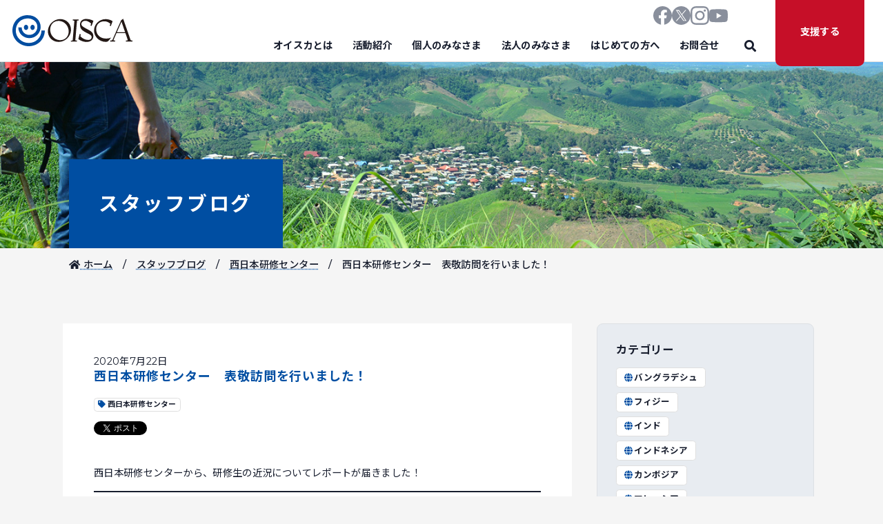

--- FILE ---
content_type: text/html; charset=UTF-8
request_url: https://oisca.org/blog/%E8%A5%BF%E6%97%A5%E6%9C%AC%E7%A0%94%E4%BF%AE%E3%82%BB%E3%83%B3%E3%82%BF%E3%83%BC%E3%80%80%E8%A1%A8%E6%95%AC%E8%A8%AA%E5%95%8F%E3%82%92%E8%A1%8C%E3%81%84%E3%81%BE%E3%81%97%E3%81%9F%EF%BC%81/
body_size: 14169
content:
<!DOCTYPE html>
<html lang="ja">
	<head>
		<meta charset="UTF-8">
		<meta name="viewport" content="width=device-width, initial-scale=1">
		<link rel="preconnect" href="https://fonts.googleapis.com">
		<link rel="preconnect" href="https://fonts.gstatic.com" crossorigin>
		<link rel="preload" href="https://fonts.googleapis.com/css2?family=Noto+Sans+JP:wght@400;500;700&&display=swap" as="style">
		<link rel="stylesheet" href="https://fonts.googleapis.com/css2?family=Noto+Sans+JP:wght@400;500;700&&display=swap" media="print" onload="this.media='all'">
		<link rel="icon" href="https://oisca.org/wp-content/themes/OISCA-master/img/favicon.svg" type="image/svg+xml">
		<link href="https://oisca.org/wp-content/themes/OISCA-master/style_added.css" rel="stylesheet">
		<title>西日本研修センター 表敬訪問を行いました！ - 公益財団法人オイスカ</title>
	<style>img:is([sizes="auto" i], [sizes^="auto," i]) { contain-intrinsic-size: 3000px 1500px }</style>
	
		<!-- All in One SEO 4.9.0 - aioseo.com -->
	<meta name="description" content="西日本研修センターから、研修生の近況についてレポートが届きました！ 7月15日、西日本研修センターの研修生14" />
	<meta name="robots" content="max-image-preview:large" />
	<meta name="author" content="oisca-master"/>
	<link rel="canonical" href="https://oisca.org/blog/%e8%a5%bf%e6%97%a5%e6%9c%ac%e7%a0%94%e4%bf%ae%e3%82%bb%e3%83%b3%e3%82%bf%e3%83%bc%e3%80%80%e8%a1%a8%e6%95%ac%e8%a8%aa%e5%95%8f%e3%82%92%e8%a1%8c%e3%81%84%e3%81%be%e3%81%97%e3%81%9f%ef%bc%81/" />
	<meta name="generator" content="All in One SEO (AIOSEO) 4.9.0" />
		<meta property="og:locale" content="ja_JP" />
		<meta property="og:site_name" content="公益財団法人オイスカ - 農業を通じた人づくり・国づくり”を目指し、アジア太平洋地域の国々で「農村開発」「人材育成」「環境保全」「普及啓発」を行っている公益財団法人オイスカ（NGO）のWebサイト" />
		<meta property="og:type" content="article" />
		<meta property="og:title" content="西日本研修センター 表敬訪問を行いました！ - 公益財団法人オイスカ" />
		<meta property="og:description" content="西日本研修センターから、研修生の近況についてレポートが届きました！ 7月15日、西日本研修センターの研修生14" />
		<meta property="og:url" content="https://oisca.org/blog/%e8%a5%bf%e6%97%a5%e6%9c%ac%e7%a0%94%e4%bf%ae%e3%82%bb%e3%83%b3%e3%82%bf%e3%83%bc%e3%80%80%e8%a1%a8%e6%95%ac%e8%a8%aa%e5%95%8f%e3%82%92%e8%a1%8c%e3%81%84%e3%81%be%e3%81%97%e3%81%9f%ef%bc%81/" />
		<meta property="article:published_time" content="2020-07-22T00:18:47+00:00" />
		<meta property="article:modified_time" content="2024-02-02T04:27:33+00:00" />
		<meta name="twitter:card" content="summary" />
		<meta name="twitter:title" content="西日本研修センター 表敬訪問を行いました！ - 公益財団法人オイスカ" />
		<meta name="twitter:description" content="西日本研修センターから、研修生の近況についてレポートが届きました！ 7月15日、西日本研修センターの研修生14" />
		<script type="application/ld+json" class="aioseo-schema">
			{"@context":"https:\/\/schema.org","@graph":[{"@type":"BreadcrumbList","@id":"https:\/\/oisca.org\/blog\/%e8%a5%bf%e6%97%a5%e6%9c%ac%e7%a0%94%e4%bf%ae%e3%82%bb%e3%83%b3%e3%82%bf%e3%83%bc%e3%80%80%e8%a1%a8%e6%95%ac%e8%a8%aa%e5%95%8f%e3%82%92%e8%a1%8c%e3%81%84%e3%81%be%e3%81%97%e3%81%9f%ef%bc%81\/#breadcrumblist","itemListElement":[{"@type":"ListItem","@id":"https:\/\/oisca.org#listItem","position":1,"name":"\u30db\u30fc\u30e0","item":"https:\/\/oisca.org","nextItem":{"@type":"ListItem","@id":"https:\/\/oisca.org\/blog\/#listItem","name":"\u30b9\u30bf\u30c3\u30d5\u30d6\u30ed\u30b0"}},{"@type":"ListItem","@id":"https:\/\/oisca.org\/blog\/#listItem","position":2,"name":"\u30b9\u30bf\u30c3\u30d5\u30d6\u30ed\u30b0","item":"https:\/\/oisca.org\/blog\/","nextItem":{"@type":"ListItem","@id":"https:\/\/oisca.org\/blog_taxonomy\/nishinippon-tc\/#listItem","name":"\u897f\u65e5\u672c\u7814\u4fee\u30bb\u30f3\u30bf\u30fc"},"previousItem":{"@type":"ListItem","@id":"https:\/\/oisca.org#listItem","name":"\u30db\u30fc\u30e0"}},{"@type":"ListItem","@id":"https:\/\/oisca.org\/blog_taxonomy\/nishinippon-tc\/#listItem","position":3,"name":"\u897f\u65e5\u672c\u7814\u4fee\u30bb\u30f3\u30bf\u30fc","item":"https:\/\/oisca.org\/blog_taxonomy\/nishinippon-tc\/","nextItem":{"@type":"ListItem","@id":"https:\/\/oisca.org\/blog\/%e8%a5%bf%e6%97%a5%e6%9c%ac%e7%a0%94%e4%bf%ae%e3%82%bb%e3%83%b3%e3%82%bf%e3%83%bc%e3%80%80%e8%a1%a8%e6%95%ac%e8%a8%aa%e5%95%8f%e3%82%92%e8%a1%8c%e3%81%84%e3%81%be%e3%81%97%e3%81%9f%ef%bc%81\/#listItem","name":"\u897f\u65e5\u672c\u7814\u4fee\u30bb\u30f3\u30bf\u30fc\u3000\u8868\u656c\u8a2a\u554f\u3092\u884c\u3044\u307e\u3057\u305f\uff01"},"previousItem":{"@type":"ListItem","@id":"https:\/\/oisca.org\/blog\/#listItem","name":"\u30b9\u30bf\u30c3\u30d5\u30d6\u30ed\u30b0"}},{"@type":"ListItem","@id":"https:\/\/oisca.org\/blog\/%e8%a5%bf%e6%97%a5%e6%9c%ac%e7%a0%94%e4%bf%ae%e3%82%bb%e3%83%b3%e3%82%bf%e3%83%bc%e3%80%80%e8%a1%a8%e6%95%ac%e8%a8%aa%e5%95%8f%e3%82%92%e8%a1%8c%e3%81%84%e3%81%be%e3%81%97%e3%81%9f%ef%bc%81\/#listItem","position":4,"name":"\u897f\u65e5\u672c\u7814\u4fee\u30bb\u30f3\u30bf\u30fc\u3000\u8868\u656c\u8a2a\u554f\u3092\u884c\u3044\u307e\u3057\u305f\uff01","previousItem":{"@type":"ListItem","@id":"https:\/\/oisca.org\/blog_taxonomy\/nishinippon-tc\/#listItem","name":"\u897f\u65e5\u672c\u7814\u4fee\u30bb\u30f3\u30bf\u30fc"}}]},{"@type":"Organization","@id":"https:\/\/oisca.org\/#organization","name":"\u516c\u76ca\u8ca1\u56e3\u6cd5\u4eba\u30aa\u30a4\u30b9\u30ab","description":"\u8fb2\u696d\u3092\u901a\u3058\u305f\u4eba\u3065\u304f\u308a\u30fb\u56fd\u3065\u304f\u308a\u201d\u3092\u76ee\u6307\u3057\u3001\u30a2\u30b8\u30a2\u592a\u5e73\u6d0b\u5730\u57df\u306e\u56fd\u3005\u3067\u300c\u8fb2\u6751\u958b\u767a\u300d\u300c\u4eba\u6750\u80b2\u6210\u300d\u300c\u74b0\u5883\u4fdd\u5168\u300d\u300c\u666e\u53ca\u5553\u767a\u300d\u3092\u884c\u3063\u3066\u3044\u308b\u516c\u76ca\u8ca1\u56e3\u6cd5\u4eba\u30aa\u30a4\u30b9\u30ab\uff08NGO\uff09\u306eWeb\u30b5\u30a4\u30c8","url":"https:\/\/oisca.org\/"},{"@type":"Person","@id":"https:\/\/oisca.org\/author\/oisca-master\/#author","url":"https:\/\/oisca.org\/author\/oisca-master\/","name":"oisca-master","image":{"@type":"ImageObject","@id":"https:\/\/oisca.org\/blog\/%e8%a5%bf%e6%97%a5%e6%9c%ac%e7%a0%94%e4%bf%ae%e3%82%bb%e3%83%b3%e3%82%bf%e3%83%bc%e3%80%80%e8%a1%a8%e6%95%ac%e8%a8%aa%e5%95%8f%e3%82%92%e8%a1%8c%e3%81%84%e3%81%be%e3%81%97%e3%81%9f%ef%bc%81\/#authorImage","url":"https:\/\/secure.gravatar.com\/avatar\/4621e9791e5e4dc0c092fffdf39b06809e1171a0080ffa4c4c06e44534c88b49?s=96&d=mm&r=g","width":96,"height":96,"caption":"oisca-master"}},{"@type":"WebPage","@id":"https:\/\/oisca.org\/blog\/%e8%a5%bf%e6%97%a5%e6%9c%ac%e7%a0%94%e4%bf%ae%e3%82%bb%e3%83%b3%e3%82%bf%e3%83%bc%e3%80%80%e8%a1%a8%e6%95%ac%e8%a8%aa%e5%95%8f%e3%82%92%e8%a1%8c%e3%81%84%e3%81%be%e3%81%97%e3%81%9f%ef%bc%81\/#webpage","url":"https:\/\/oisca.org\/blog\/%e8%a5%bf%e6%97%a5%e6%9c%ac%e7%a0%94%e4%bf%ae%e3%82%bb%e3%83%b3%e3%82%bf%e3%83%bc%e3%80%80%e8%a1%a8%e6%95%ac%e8%a8%aa%e5%95%8f%e3%82%92%e8%a1%8c%e3%81%84%e3%81%be%e3%81%97%e3%81%9f%ef%bc%81\/","name":"\u897f\u65e5\u672c\u7814\u4fee\u30bb\u30f3\u30bf\u30fc \u8868\u656c\u8a2a\u554f\u3092\u884c\u3044\u307e\u3057\u305f\uff01 - \u516c\u76ca\u8ca1\u56e3\u6cd5\u4eba\u30aa\u30a4\u30b9\u30ab","description":"\u897f\u65e5\u672c\u7814\u4fee\u30bb\u30f3\u30bf\u30fc\u304b\u3089\u3001\u7814\u4fee\u751f\u306e\u8fd1\u6cc1\u306b\u3064\u3044\u3066\u30ec\u30dd\u30fc\u30c8\u304c\u5c4a\u304d\u307e\u3057\u305f\uff01 7\u670815\u65e5\u3001\u897f\u65e5\u672c\u7814\u4fee\u30bb\u30f3\u30bf\u30fc\u306e\u7814\u4fee\u751f14","inLanguage":"ja","isPartOf":{"@id":"https:\/\/oisca.org\/#website"},"breadcrumb":{"@id":"https:\/\/oisca.org\/blog\/%e8%a5%bf%e6%97%a5%e6%9c%ac%e7%a0%94%e4%bf%ae%e3%82%bb%e3%83%b3%e3%82%bf%e3%83%bc%e3%80%80%e8%a1%a8%e6%95%ac%e8%a8%aa%e5%95%8f%e3%82%92%e8%a1%8c%e3%81%84%e3%81%be%e3%81%97%e3%81%9f%ef%bc%81\/#breadcrumblist"},"author":{"@id":"https:\/\/oisca.org\/author\/oisca-master\/#author"},"creator":{"@id":"https:\/\/oisca.org\/author\/oisca-master\/#author"},"image":{"@type":"ImageObject","url":"https:\/\/oisca.org\/wp-content\/uploads\/2020\/07\/IMG_0643_Moment-2.jpg","@id":"https:\/\/oisca.org\/blog\/%e8%a5%bf%e6%97%a5%e6%9c%ac%e7%a0%94%e4%bf%ae%e3%82%bb%e3%83%b3%e3%82%bf%e3%83%bc%e3%80%80%e8%a1%a8%e6%95%ac%e8%a8%aa%e5%95%8f%e3%82%92%e8%a1%8c%e3%81%84%e3%81%be%e3%81%97%e3%81%9f%ef%bc%81\/#mainImage","width":1074,"height":962},"primaryImageOfPage":{"@id":"https:\/\/oisca.org\/blog\/%e8%a5%bf%e6%97%a5%e6%9c%ac%e7%a0%94%e4%bf%ae%e3%82%bb%e3%83%b3%e3%82%bf%e3%83%bc%e3%80%80%e8%a1%a8%e6%95%ac%e8%a8%aa%e5%95%8f%e3%82%92%e8%a1%8c%e3%81%84%e3%81%be%e3%81%97%e3%81%9f%ef%bc%81\/#mainImage"},"datePublished":"2020-07-22T09:18:47+09:00","dateModified":"2024-02-02T13:27:33+09:00"},{"@type":"WebSite","@id":"https:\/\/oisca.org\/#website","url":"https:\/\/oisca.org\/","name":"\u516c\u76ca\u8ca1\u56e3\u6cd5\u4eba\u30aa\u30a4\u30b9\u30ab","alternateName":"\u516c\u76ca\u8ca1\u56e3\u6cd5\u4eba\u30aa\u30a4\u30b9\u30ab","description":"\u8fb2\u696d\u3092\u901a\u3058\u305f\u4eba\u3065\u304f\u308a\u30fb\u56fd\u3065\u304f\u308a\u201d\u3092\u76ee\u6307\u3057\u3001\u30a2\u30b8\u30a2\u592a\u5e73\u6d0b\u5730\u57df\u306e\u56fd\u3005\u3067\u300c\u8fb2\u6751\u958b\u767a\u300d\u300c\u4eba\u6750\u80b2\u6210\u300d\u300c\u74b0\u5883\u4fdd\u5168\u300d\u300c\u666e\u53ca\u5553\u767a\u300d\u3092\u884c\u3063\u3066\u3044\u308b\u516c\u76ca\u8ca1\u56e3\u6cd5\u4eba\u30aa\u30a4\u30b9\u30ab\uff08NGO\uff09\u306eWeb\u30b5\u30a4\u30c8","inLanguage":"ja","publisher":{"@id":"https:\/\/oisca.org\/#organization"}}]}
		</script>
		<!-- All in One SEO -->

<link rel='dns-prefetch' href='//fonts.googleapis.com' />
<link rel="alternate" type="application/rss+xml" title="公益財団法人オイスカ &raquo; フィード" href="https://oisca.org/feed/" />
<link rel="alternate" type="application/rss+xml" title="公益財団法人オイスカ &raquo; コメントフィード" href="https://oisca.org/comments/feed/" />
		<!-- This site uses the Google Analytics by MonsterInsights plugin v9.10.0 - Using Analytics tracking - https://www.monsterinsights.com/ -->
							<script src="//www.googletagmanager.com/gtag/js?id=G-ZRC7FRDZ81"  data-cfasync="false" data-wpfc-render="false" type="text/javascript" async></script>
			<script data-cfasync="false" data-wpfc-render="false" type="text/javascript">
				var mi_version = '9.10.0';
				var mi_track_user = true;
				var mi_no_track_reason = '';
								var MonsterInsightsDefaultLocations = {"page_location":"https:\/\/oisca.org\/blog\/%E8%A5%BF%E6%97%A5%E6%9C%AC%E7%A0%94%E4%BF%AE%E3%82%BB%E3%83%B3%E3%82%BF%E3%83%BC%E3%80%80%E8%A1%A8%E6%95%AC%E8%A8%AA%E5%95%8F%E3%82%92%E8%A1%8C%E3%81%84%E3%81%BE%E3%81%97%E3%81%9F%EF%BC%81\/"};
								if ( typeof MonsterInsightsPrivacyGuardFilter === 'function' ) {
					var MonsterInsightsLocations = (typeof MonsterInsightsExcludeQuery === 'object') ? MonsterInsightsPrivacyGuardFilter( MonsterInsightsExcludeQuery ) : MonsterInsightsPrivacyGuardFilter( MonsterInsightsDefaultLocations );
				} else {
					var MonsterInsightsLocations = (typeof MonsterInsightsExcludeQuery === 'object') ? MonsterInsightsExcludeQuery : MonsterInsightsDefaultLocations;
				}

								var disableStrs = [
										'ga-disable-G-ZRC7FRDZ81',
									];

				/* Function to detect opted out users */
				function __gtagTrackerIsOptedOut() {
					for (var index = 0; index < disableStrs.length; index++) {
						if (document.cookie.indexOf(disableStrs[index] + '=true') > -1) {
							return true;
						}
					}

					return false;
				}

				/* Disable tracking if the opt-out cookie exists. */
				if (__gtagTrackerIsOptedOut()) {
					for (var index = 0; index < disableStrs.length; index++) {
						window[disableStrs[index]] = true;
					}
				}

				/* Opt-out function */
				function __gtagTrackerOptout() {
					for (var index = 0; index < disableStrs.length; index++) {
						document.cookie = disableStrs[index] + '=true; expires=Thu, 31 Dec 2099 23:59:59 UTC; path=/';
						window[disableStrs[index]] = true;
					}
				}

				if ('undefined' === typeof gaOptout) {
					function gaOptout() {
						__gtagTrackerOptout();
					}
				}
								window.dataLayer = window.dataLayer || [];

				window.MonsterInsightsDualTracker = {
					helpers: {},
					trackers: {},
				};
				if (mi_track_user) {
					function __gtagDataLayer() {
						dataLayer.push(arguments);
					}

					function __gtagTracker(type, name, parameters) {
						if (!parameters) {
							parameters = {};
						}

						if (parameters.send_to) {
							__gtagDataLayer.apply(null, arguments);
							return;
						}

						if (type === 'event') {
														parameters.send_to = monsterinsights_frontend.v4_id;
							var hookName = name;
							if (typeof parameters['event_category'] !== 'undefined') {
								hookName = parameters['event_category'] + ':' + name;
							}

							if (typeof MonsterInsightsDualTracker.trackers[hookName] !== 'undefined') {
								MonsterInsightsDualTracker.trackers[hookName](parameters);
							} else {
								__gtagDataLayer('event', name, parameters);
							}
							
						} else {
							__gtagDataLayer.apply(null, arguments);
						}
					}

					__gtagTracker('js', new Date());
					__gtagTracker('set', {
						'developer_id.dZGIzZG': true,
											});
					if ( MonsterInsightsLocations.page_location ) {
						__gtagTracker('set', MonsterInsightsLocations);
					}
										__gtagTracker('config', 'G-ZRC7FRDZ81', {"forceSSL":"true","link_attribution":"true"} );
										window.gtag = __gtagTracker;										(function () {
						/* https://developers.google.com/analytics/devguides/collection/analyticsjs/ */
						/* ga and __gaTracker compatibility shim. */
						var noopfn = function () {
							return null;
						};
						var newtracker = function () {
							return new Tracker();
						};
						var Tracker = function () {
							return null;
						};
						var p = Tracker.prototype;
						p.get = noopfn;
						p.set = noopfn;
						p.send = function () {
							var args = Array.prototype.slice.call(arguments);
							args.unshift('send');
							__gaTracker.apply(null, args);
						};
						var __gaTracker = function () {
							var len = arguments.length;
							if (len === 0) {
								return;
							}
							var f = arguments[len - 1];
							if (typeof f !== 'object' || f === null || typeof f.hitCallback !== 'function') {
								if ('send' === arguments[0]) {
									var hitConverted, hitObject = false, action;
									if ('event' === arguments[1]) {
										if ('undefined' !== typeof arguments[3]) {
											hitObject = {
												'eventAction': arguments[3],
												'eventCategory': arguments[2],
												'eventLabel': arguments[4],
												'value': arguments[5] ? arguments[5] : 1,
											}
										}
									}
									if ('pageview' === arguments[1]) {
										if ('undefined' !== typeof arguments[2]) {
											hitObject = {
												'eventAction': 'page_view',
												'page_path': arguments[2],
											}
										}
									}
									if (typeof arguments[2] === 'object') {
										hitObject = arguments[2];
									}
									if (typeof arguments[5] === 'object') {
										Object.assign(hitObject, arguments[5]);
									}
									if ('undefined' !== typeof arguments[1].hitType) {
										hitObject = arguments[1];
										if ('pageview' === hitObject.hitType) {
											hitObject.eventAction = 'page_view';
										}
									}
									if (hitObject) {
										action = 'timing' === arguments[1].hitType ? 'timing_complete' : hitObject.eventAction;
										hitConverted = mapArgs(hitObject);
										__gtagTracker('event', action, hitConverted);
									}
								}
								return;
							}

							function mapArgs(args) {
								var arg, hit = {};
								var gaMap = {
									'eventCategory': 'event_category',
									'eventAction': 'event_action',
									'eventLabel': 'event_label',
									'eventValue': 'event_value',
									'nonInteraction': 'non_interaction',
									'timingCategory': 'event_category',
									'timingVar': 'name',
									'timingValue': 'value',
									'timingLabel': 'event_label',
									'page': 'page_path',
									'location': 'page_location',
									'title': 'page_title',
									'referrer' : 'page_referrer',
								};
								for (arg in args) {
																		if (!(!args.hasOwnProperty(arg) || !gaMap.hasOwnProperty(arg))) {
										hit[gaMap[arg]] = args[arg];
									} else {
										hit[arg] = args[arg];
									}
								}
								return hit;
							}

							try {
								f.hitCallback();
							} catch (ex) {
							}
						};
						__gaTracker.create = newtracker;
						__gaTracker.getByName = newtracker;
						__gaTracker.getAll = function () {
							return [];
						};
						__gaTracker.remove = noopfn;
						__gaTracker.loaded = true;
						window['__gaTracker'] = __gaTracker;
					})();
									} else {
										console.log("");
					(function () {
						function __gtagTracker() {
							return null;
						}

						window['__gtagTracker'] = __gtagTracker;
						window['gtag'] = __gtagTracker;
					})();
									}
			</script>
							<!-- / Google Analytics by MonsterInsights -->
		<link rel='stylesheet' id='wp-block-library-css' href='https://oisca.org/wp-includes/css/dist/block-library/style.min.css?ver=7f96b65ffc9b9bf4dee703fd05eccfa7' type='text/css' media='all' />
<style id='classic-theme-styles-inline-css' type='text/css'>
/*! This file is auto-generated */
.wp-block-button__link{color:#fff;background-color:#32373c;border-radius:9999px;box-shadow:none;text-decoration:none;padding:calc(.667em + 2px) calc(1.333em + 2px);font-size:1.125em}.wp-block-file__button{background:#32373c;color:#fff;text-decoration:none}
</style>
<link rel='stylesheet' id='aioseo/css/src/vue/standalone/blocks/table-of-contents/global.scss-css' href='https://oisca.org/wp-content/plugins/all-in-one-seo-pack/dist/Lite/assets/css/table-of-contents/global.e90f6d47.css?ver=4.9.0' type='text/css' media='all' />
<style id='global-styles-inline-css' type='text/css'>
:root{--wp--preset--aspect-ratio--square: 1;--wp--preset--aspect-ratio--4-3: 4/3;--wp--preset--aspect-ratio--3-4: 3/4;--wp--preset--aspect-ratio--3-2: 3/2;--wp--preset--aspect-ratio--2-3: 2/3;--wp--preset--aspect-ratio--16-9: 16/9;--wp--preset--aspect-ratio--9-16: 9/16;--wp--preset--color--black: #000000;--wp--preset--color--cyan-bluish-gray: #abb8c3;--wp--preset--color--white: #ffffff;--wp--preset--color--pale-pink: #f78da7;--wp--preset--color--vivid-red: #cf2e2e;--wp--preset--color--luminous-vivid-orange: #ff6900;--wp--preset--color--luminous-vivid-amber: #fcb900;--wp--preset--color--light-green-cyan: #7bdcb5;--wp--preset--color--vivid-green-cyan: #00d084;--wp--preset--color--pale-cyan-blue: #8ed1fc;--wp--preset--color--vivid-cyan-blue: #0693e3;--wp--preset--color--vivid-purple: #9b51e0;--wp--preset--gradient--vivid-cyan-blue-to-vivid-purple: linear-gradient(135deg,rgba(6,147,227,1) 0%,rgb(155,81,224) 100%);--wp--preset--gradient--light-green-cyan-to-vivid-green-cyan: linear-gradient(135deg,rgb(122,220,180) 0%,rgb(0,208,130) 100%);--wp--preset--gradient--luminous-vivid-amber-to-luminous-vivid-orange: linear-gradient(135deg,rgba(252,185,0,1) 0%,rgba(255,105,0,1) 100%);--wp--preset--gradient--luminous-vivid-orange-to-vivid-red: linear-gradient(135deg,rgba(255,105,0,1) 0%,rgb(207,46,46) 100%);--wp--preset--gradient--very-light-gray-to-cyan-bluish-gray: linear-gradient(135deg,rgb(238,238,238) 0%,rgb(169,184,195) 100%);--wp--preset--gradient--cool-to-warm-spectrum: linear-gradient(135deg,rgb(74,234,220) 0%,rgb(151,120,209) 20%,rgb(207,42,186) 40%,rgb(238,44,130) 60%,rgb(251,105,98) 80%,rgb(254,248,76) 100%);--wp--preset--gradient--blush-light-purple: linear-gradient(135deg,rgb(255,206,236) 0%,rgb(152,150,240) 100%);--wp--preset--gradient--blush-bordeaux: linear-gradient(135deg,rgb(254,205,165) 0%,rgb(254,45,45) 50%,rgb(107,0,62) 100%);--wp--preset--gradient--luminous-dusk: linear-gradient(135deg,rgb(255,203,112) 0%,rgb(199,81,192) 50%,rgb(65,88,208) 100%);--wp--preset--gradient--pale-ocean: linear-gradient(135deg,rgb(255,245,203) 0%,rgb(182,227,212) 50%,rgb(51,167,181) 100%);--wp--preset--gradient--electric-grass: linear-gradient(135deg,rgb(202,248,128) 0%,rgb(113,206,126) 100%);--wp--preset--gradient--midnight: linear-gradient(135deg,rgb(2,3,129) 0%,rgb(40,116,252) 100%);--wp--preset--font-size--small: 13px;--wp--preset--font-size--medium: 20px;--wp--preset--font-size--large: 36px;--wp--preset--font-size--x-large: 42px;--wp--preset--spacing--20: 0.44rem;--wp--preset--spacing--30: 0.67rem;--wp--preset--spacing--40: 1rem;--wp--preset--spacing--50: 1.5rem;--wp--preset--spacing--60: 2.25rem;--wp--preset--spacing--70: 3.38rem;--wp--preset--spacing--80: 5.06rem;--wp--preset--shadow--natural: 6px 6px 9px rgba(0, 0, 0, 0.2);--wp--preset--shadow--deep: 12px 12px 50px rgba(0, 0, 0, 0.4);--wp--preset--shadow--sharp: 6px 6px 0px rgba(0, 0, 0, 0.2);--wp--preset--shadow--outlined: 6px 6px 0px -3px rgba(255, 255, 255, 1), 6px 6px rgba(0, 0, 0, 1);--wp--preset--shadow--crisp: 6px 6px 0px rgba(0, 0, 0, 1);}:where(.is-layout-flex){gap: 0.5em;}:where(.is-layout-grid){gap: 0.5em;}body .is-layout-flex{display: flex;}.is-layout-flex{flex-wrap: wrap;align-items: center;}.is-layout-flex > :is(*, div){margin: 0;}body .is-layout-grid{display: grid;}.is-layout-grid > :is(*, div){margin: 0;}:where(.wp-block-columns.is-layout-flex){gap: 2em;}:where(.wp-block-columns.is-layout-grid){gap: 2em;}:where(.wp-block-post-template.is-layout-flex){gap: 1.25em;}:where(.wp-block-post-template.is-layout-grid){gap: 1.25em;}.has-black-color{color: var(--wp--preset--color--black) !important;}.has-cyan-bluish-gray-color{color: var(--wp--preset--color--cyan-bluish-gray) !important;}.has-white-color{color: var(--wp--preset--color--white) !important;}.has-pale-pink-color{color: var(--wp--preset--color--pale-pink) !important;}.has-vivid-red-color{color: var(--wp--preset--color--vivid-red) !important;}.has-luminous-vivid-orange-color{color: var(--wp--preset--color--luminous-vivid-orange) !important;}.has-luminous-vivid-amber-color{color: var(--wp--preset--color--luminous-vivid-amber) !important;}.has-light-green-cyan-color{color: var(--wp--preset--color--light-green-cyan) !important;}.has-vivid-green-cyan-color{color: var(--wp--preset--color--vivid-green-cyan) !important;}.has-pale-cyan-blue-color{color: var(--wp--preset--color--pale-cyan-blue) !important;}.has-vivid-cyan-blue-color{color: var(--wp--preset--color--vivid-cyan-blue) !important;}.has-vivid-purple-color{color: var(--wp--preset--color--vivid-purple) !important;}.has-black-background-color{background-color: var(--wp--preset--color--black) !important;}.has-cyan-bluish-gray-background-color{background-color: var(--wp--preset--color--cyan-bluish-gray) !important;}.has-white-background-color{background-color: var(--wp--preset--color--white) !important;}.has-pale-pink-background-color{background-color: var(--wp--preset--color--pale-pink) !important;}.has-vivid-red-background-color{background-color: var(--wp--preset--color--vivid-red) !important;}.has-luminous-vivid-orange-background-color{background-color: var(--wp--preset--color--luminous-vivid-orange) !important;}.has-luminous-vivid-amber-background-color{background-color: var(--wp--preset--color--luminous-vivid-amber) !important;}.has-light-green-cyan-background-color{background-color: var(--wp--preset--color--light-green-cyan) !important;}.has-vivid-green-cyan-background-color{background-color: var(--wp--preset--color--vivid-green-cyan) !important;}.has-pale-cyan-blue-background-color{background-color: var(--wp--preset--color--pale-cyan-blue) !important;}.has-vivid-cyan-blue-background-color{background-color: var(--wp--preset--color--vivid-cyan-blue) !important;}.has-vivid-purple-background-color{background-color: var(--wp--preset--color--vivid-purple) !important;}.has-black-border-color{border-color: var(--wp--preset--color--black) !important;}.has-cyan-bluish-gray-border-color{border-color: var(--wp--preset--color--cyan-bluish-gray) !important;}.has-white-border-color{border-color: var(--wp--preset--color--white) !important;}.has-pale-pink-border-color{border-color: var(--wp--preset--color--pale-pink) !important;}.has-vivid-red-border-color{border-color: var(--wp--preset--color--vivid-red) !important;}.has-luminous-vivid-orange-border-color{border-color: var(--wp--preset--color--luminous-vivid-orange) !important;}.has-luminous-vivid-amber-border-color{border-color: var(--wp--preset--color--luminous-vivid-amber) !important;}.has-light-green-cyan-border-color{border-color: var(--wp--preset--color--light-green-cyan) !important;}.has-vivid-green-cyan-border-color{border-color: var(--wp--preset--color--vivid-green-cyan) !important;}.has-pale-cyan-blue-border-color{border-color: var(--wp--preset--color--pale-cyan-blue) !important;}.has-vivid-cyan-blue-border-color{border-color: var(--wp--preset--color--vivid-cyan-blue) !important;}.has-vivid-purple-border-color{border-color: var(--wp--preset--color--vivid-purple) !important;}.has-vivid-cyan-blue-to-vivid-purple-gradient-background{background: var(--wp--preset--gradient--vivid-cyan-blue-to-vivid-purple) !important;}.has-light-green-cyan-to-vivid-green-cyan-gradient-background{background: var(--wp--preset--gradient--light-green-cyan-to-vivid-green-cyan) !important;}.has-luminous-vivid-amber-to-luminous-vivid-orange-gradient-background{background: var(--wp--preset--gradient--luminous-vivid-amber-to-luminous-vivid-orange) !important;}.has-luminous-vivid-orange-to-vivid-red-gradient-background{background: var(--wp--preset--gradient--luminous-vivid-orange-to-vivid-red) !important;}.has-very-light-gray-to-cyan-bluish-gray-gradient-background{background: var(--wp--preset--gradient--very-light-gray-to-cyan-bluish-gray) !important;}.has-cool-to-warm-spectrum-gradient-background{background: var(--wp--preset--gradient--cool-to-warm-spectrum) !important;}.has-blush-light-purple-gradient-background{background: var(--wp--preset--gradient--blush-light-purple) !important;}.has-blush-bordeaux-gradient-background{background: var(--wp--preset--gradient--blush-bordeaux) !important;}.has-luminous-dusk-gradient-background{background: var(--wp--preset--gradient--luminous-dusk) !important;}.has-pale-ocean-gradient-background{background: var(--wp--preset--gradient--pale-ocean) !important;}.has-electric-grass-gradient-background{background: var(--wp--preset--gradient--electric-grass) !important;}.has-midnight-gradient-background{background: var(--wp--preset--gradient--midnight) !important;}.has-small-font-size{font-size: var(--wp--preset--font-size--small) !important;}.has-medium-font-size{font-size: var(--wp--preset--font-size--medium) !important;}.has-large-font-size{font-size: var(--wp--preset--font-size--large) !important;}.has-x-large-font-size{font-size: var(--wp--preset--font-size--x-large) !important;}
:where(.wp-block-post-template.is-layout-flex){gap: 1.25em;}:where(.wp-block-post-template.is-layout-grid){gap: 1.25em;}
:where(.wp-block-columns.is-layout-flex){gap: 2em;}:where(.wp-block-columns.is-layout-grid){gap: 2em;}
:root :where(.wp-block-pullquote){font-size: 1.5em;line-height: 1.6;}
</style>
<link rel='stylesheet' id='parent-style-css' href='https://oisca.org/wp-content/themes/OISCA-master/style.css?ver=7f96b65ffc9b9bf4dee703fd05eccfa7' type='text/css' media='all' />
<link rel='stylesheet' id='google-fonts-css' href='https://fonts.googleapis.com/css2?family=Montserrat:ital,wght@0,400;0,500;0,700;1,400;1,500;1,700&#038;family=Noto+Sans+JP:wght@400;500;700&#038;display=swap' type='text/css' media='' />
<link rel='stylesheet' id='reboot-css' href='https://oisca.org/wp-content/themes/OISCA-master/css/reboot.css' type='text/css' media='all' />
<link rel='stylesheet' id='font-awesome-css' href='https://oisca.org/wp-content/themes/OISCA-master/fontawesome/css/all.min.css?ver=5.15.4' type='text/css' media='' />
<link rel='stylesheet' id='swiper-css' href='https://oisca.org/wp-content/themes/OISCA-master/js/swiper/swiper.min.css?ver=5.4.5' type='text/css' media='' />
<link rel='stylesheet' id='style-css' href='https://oisca.org/wp-content/themes/OISCA-master/css/style.min.css' type='text/css' media='all' />
<script type="text/javascript" src="https://oisca.org/wp-content/plugins/google-analytics-for-wordpress/assets/js/frontend-gtag.min.js?ver=9.10.0" id="monsterinsights-frontend-script-js" async="async" data-wp-strategy="async"></script>
<script data-cfasync="false" data-wpfc-render="false" type="text/javascript" id='monsterinsights-frontend-script-js-extra'>/* <![CDATA[ */
var monsterinsights_frontend = {"js_events_tracking":"true","download_extensions":"doc,pdf,ppt,zip,xls,docx,pptx,xlsx","inbound_paths":"[{\"path\":\"\\\/go\\\/\",\"label\":\"affiliate\"},{\"path\":\"\\\/recommend\\\/\",\"label\":\"affiliate\"}]","home_url":"https:\/\/oisca.org","hash_tracking":"false","v4_id":"G-ZRC7FRDZ81"};/* ]]> */
</script>
<script type="text/javascript" src="https://oisca.org/wp-content/themes/OISCA-master/js/jquery/jquery-3.6.0.min.js?ver=3.5.1" id="jquery-js"></script>
<script type="text/javascript" src="https://oisca.org/wp-content/themes/OISCA-master/js/jquery/jquery-ui.min.js?ver=1.12.1" id="jquery-ui-js"></script>
<script type="text/javascript" src="https://oisca.org/wp-content/themes/OISCA-master/js/gsap/gsap.min.js?ver=3.6.0" id="gsap-js"></script>
<script type="text/javascript" src="https://oisca.org/wp-content/themes/OISCA-master/js/gsap/ScrollTrigger.min.js?ver=3.6.0" id="scrollTrigger-js"></script>
<script type="text/javascript" src="https://oisca.org/wp-content/themes/OISCA-master/js/swiper/swiper.min.js?ver=5.4.5" id="swiper-js"></script>
<script type="text/javascript" src="https://oisca.org/wp-content/themes/OISCA-master/js/smooth-scroll/smooth-scroll.min.js?ver=16.1.4" id="smooth-scroll-js"></script>
<script type="text/javascript" src="https://oisca.org/wp-content/themes/OISCA-master/js/jquery/jquery.waypoints.min.js?ver=4.0.1" id="waypoints-js"></script>
<script type="text/javascript" src="https://oisca.org/wp-content/themes/OISCA-master/js/jquery/jquery.counterup.min.js?ver=2.1.0" id="counterup-js"></script>
<script type="text/javascript" src="https://oisca.org/wp-content/themes/OISCA-master/js/zoom/jquery.zoom.min.js?ver=2.1.0" id="zoom-js"></script>
<script type="text/javascript" src="https://oisca.org/wp-content/themes/OISCA-master/js/common.js" id="common-js-js"></script>
<link rel="https://api.w.org/" href="https://oisca.org/wp-json/" /><link rel="alternate" title="JSON" type="application/json" href="https://oisca.org/wp-json/wp/v2/blog/31044" /><link rel="EditURI" type="application/rsd+xml" title="RSD" href="https://oisca.org/xmlrpc.php?rsd" />
<link rel='shortlink' href='https://oisca.org/?p=31044' />
<link rel="alternate" title="oEmbed (JSON)" type="application/json+oembed" href="https://oisca.org/wp-json/oembed/1.0/embed?url=https%3A%2F%2Foisca.org%2Fblog%2F%25e8%25a5%25bf%25e6%2597%25a5%25e6%259c%25ac%25e7%25a0%2594%25e4%25bf%25ae%25e3%2582%25bb%25e3%2583%25b3%25e3%2582%25bf%25e3%2583%25bc%25e3%2580%2580%25e8%25a1%25a8%25e6%2595%25ac%25e8%25a8%25aa%25e5%2595%258f%25e3%2582%2592%25e8%25a1%258c%25e3%2581%2584%25e3%2581%25be%25e3%2581%2597%25e3%2581%259f%25ef%25bc%2581%2F" />
<link rel="alternate" title="oEmbed (XML)" type="text/xml+oembed" href="https://oisca.org/wp-json/oembed/1.0/embed?url=https%3A%2F%2Foisca.org%2Fblog%2F%25e8%25a5%25bf%25e6%2597%25a5%25e6%259c%25ac%25e7%25a0%2594%25e4%25bf%25ae%25e3%2582%25bb%25e3%2583%25b3%25e3%2582%25bf%25e3%2583%25bc%25e3%2580%2580%25e8%25a1%25a8%25e6%2595%25ac%25e8%25a8%25aa%25e5%2595%258f%25e3%2582%2592%25e8%25a1%258c%25e3%2581%2584%25e3%2581%25be%25e3%2581%2597%25e3%2581%259f%25ef%25bc%2581%2F&#038;format=xml" />
<meta property="og:title" content="西日本研修センター　表敬訪問を行いました！">
<meta property="og:description" content="西日本研修センターから、研修生の近況についてレポートが届きました！ 7月15日、西日本研修センターの研修生14名が福岡県福岡市と福津市に表敬訪問を行いました。 研修生たちは今年2月に入所したものの、新">
<meta property="og:type" content="article">
<meta property="og:url" content="https://oisca.org/blog/%e8%a5%bf%e6%97%a5%e6%9c%ac%e7%a0%94%e4%bf%ae%e3%82%bb%e3%83%b3%e3%82%bf%e3%83%bc%e3%80%80%e8%a1%a8%e6%95%ac%e8%a8%aa%e5%95%8f%e3%82%92%e8%a1%8c%e3%81%84%e3%81%be%e3%81%97%e3%81%9f%ef%bc%81/">
<meta property="og:image" content="https://oisca.org/wp-content/uploads/2020/07/IMG_0643_Moment-2.jpg">
<meta property="og:site_name" content="公益財団法人オイスカ">
<meta name="twitter:card" content="summary_large_image">
<meta name="twitter:site" content="@OISCA_Japan">
<meta property="og:locale" content="ja_JP">
<meta property="fb:app_id" content="997642237629084">
	</head>
	<body class="l-body">
		<header class="l-header">
			<nav class="p-globalNav js-globalNav">
				<div class="p-headerBranding">
					<a href="https://oisca.org/"><img class="p-headerBranding__main" src="https://oisca.org/wp-content/themes/OISCA-master/img/logomark_main_global-navigation.svg"></a>
				</div>
				<div class="p-headerMenu__wrapper">
					<ul class="p-headerMenu">
						<li class="p-headerMenu__item">
							<a class="p-headerMenu__link" href="https://oisca.org/about/">オイスカとは</a>
						</li>
						<li class="p-headerMenu__item">
							<a class="p-headerMenu__link" href="https://oisca.org/projects/">活動紹介</a>
						</li>
						<li class="p-headerMenu__item">
							<a class="p-headerMenu__link" href="https://oisca.org/individual/">個人のみなさま</a>
						</li>
						<li class="p-headerMenu__item">
							<a class="p-headerMenu__link" href="https://oisca.org/corporations/">法人のみなさま</a>
						</li>
						<li class="p-headerMenu__item">
							<a class="p-headerMenu__link" href="https://oisca.org/welcome/">はじめての方へ</a>
						</li>
						<li class="p-headerMenu__item">
							<a class="p-headerMenu__link" href="https://oisca.org/contact/">お問合せ</a>
						</li>
						<li class="p-headerMenu__item p-headerMenu__search js-search">
							<div class="p-headerMenu__search__container">
								<i class="p-headerMenu__search__icon fas fa-search"></i>
								<form method="get" id="searchform" action="https://oisca.org">
	<input type="text" name="s" id="s" placeholder="サイト内検索...">
	<!-- <button>検索</button> -->
</form>								<!-- <form action="">
									<input type="text" placeholder="サイト内検索...">
								</form> -->
							</div>
						</li>
						<li class="p-headerMenu__button js-sub-menu-button">
							<a href="https://oisca.org/donation/" style="color:white; text-decoration: none; display: flex; align-items: center; height: 11rem; margin: 1rem;">支援する</a>
						</li>
						<li class="p-headerMenu__item p-headerMenu__mobile">
							<a class="p-headerMenu__link" href="https://oisca.org/news/">ニュース</a>
						</li>
						<li class="p-headerMenu__item p-headerMenu__mobile">
							<a class="p-headerMenu__link" href="https://oisca.org/events/">イベント・募集情報</a>
						</li>
						<li class="p-headerMenu__item p-headerMenu__mobile">
							<a class="p-headerMenu__link" href="https://oisca.org/blog/">スタッフブログ</a>
						</li>
					</ul>
					<ul class="p-headerMenu__sns">
						<li class="p-headerMenu__sns__item">
							<a href="https://www.facebook.com/OISCA" target="_blank"><img class="p-headerMenu__sns__icon" src="https://oisca.org/wp-content/themes/OISCA-master/img/icon_sns_facebook.svg" alt="Facebook" style="width: 3rem; height: 3rem;"></a>
						</li>
						<li class="p-headerMenu__sns__item">
							<a href="https://twitter.com/OISCA_Japan" target="_blank"><img class="p-headerMenu__sns__icon" src="https://oisca.org/wp-content/themes/OISCA-master/img/icon_sns_twitter.svg" alt="Twitter" style="width: 3rem; height: 3rem;"></a>
						</li>
						<li class="p-headerMenu__sns__item">
							<a href="https://www.instagram.com/oisca60th/" target="_blank"><img class="p-headerMenu__sns__icon" src="https://oisca.org/wp-content/themes/OISCA-master/img/icon_sns_instagram.svg" alt="Instagram" style="width: 3rem; height: 3rem;"></a>
						</li>
						<li class="p-headerMenu__sns__item">
							<a href="https://www.youtube.com/channel/UCpz1ePJv6A06F1Zhv0z1__w" target="_blank"><img class="p-headerMenu__sns__icon" src="https://oisca.org/wp-content/themes/OISCA-master/img/icon_sns_youtube.svg" alt="YouTube" style="width: 3rem; height: 3rem;"></a>
						</li>
					</ul>
				</div>
			</nav>
			<button class="p-hamburger js-hamburger">
				<div class="p-hamburger__bar p-hamburger__bar--top js-hamburgerBar"></div>
				<div class="p-hamburger__bar p-hamburger__bar--middle js-hamburgerBar">
					MENU
				</div>
				<div class="p-hamburger__bar p-hamburger__bar--bottom js-hamburgerBar"></div>
			</button>
						<div class="js-donate-button">
				<button class="p-donate js-sub-menu-button">
					<p class="p-donate__title">
						<a href="https://oisca.org/donation/" style="color:white; text-decoration: none; display: block;">支援する</a>
					</p>
					<p class="p-donate__close">
						<i class="fas fa-times"></i>
					</p>
				</button>
			</div>
					</header>
		<main class="l-main">

<section class="p-hero sub">
	<picture>
		<source srcset="https://oisca.org/wp-content/themes/OISCA-master/img/hero_blog_sub.jpg" media="(min-width: 769px)">
		<img class="p-hero__image" src="https://oisca.org/wp-content/themes/OISCA-master/img/hero_blog_mobile.jpg" alt="">
	</picture>
	<div class="p-billboard gs-menuTrigger">
		<a href="https://oisca.org/blog/">スタッフブログ</a>
	</div>
</section>
<section class="p-breadcrumb">
	<ul id="breadcrumb" class="p-breadcrumb__container"><li><a href="https://oisca.org"><i class="fas fa-home"></i> ホーム</a></li><li><a href="https://oisca.org/blog/">スタッフブログ</a></li><li><a href="https://oisca.org/blog_taxonomy/nishinippon-tc/">西日本研修センター</a></li><li class="current">西日本研修センター　表敬訪問を行いました！</li></ul></section>
<section class="l-section">
	<div class="l-section__container p-archive__container">
		<div class="p-single__container">
						<div class="p-single__header">
				<span class="p-single__date">
					2020年7月22日				</span>
				<h2 class="p-single__title">
					西日本研修センター　表敬訪問を行いました！				</h2>

				<p>
					<a href="https://oisca.org/blog_taxonomy/nishinippon-tc/"><li class="c-label nishinippon-tc"><i class="fas fa-tag"></i> 西日本研修センター</li></a>				</p>
				<div class="p-single__sns">
					<div>
						<a href="https://twitter.com/share?ref_src=twsrc%5Etfw" class="twitter-share-button" data-show-count="false">Tweet</a>
					</div>
					<div class="fb-share-button" data-href="https://oisca.org/blog/%e8%a5%bf%e6%97%a5%e6%9c%ac%e7%a0%94%e4%bf%ae%e3%82%bb%e3%83%b3%e3%82%bf%e3%83%bc%e3%80%80%e8%a1%a8%e6%95%ac%e8%a8%aa%e5%95%8f%e3%82%92%e8%a1%8c%e3%81%84%e3%81%be%e3%81%97%e3%81%9f%ef%bc%81/" data-layout="button_count" data-size="small">
						<a target="_blank" href="https://www.facebook.com/sharer/sharer.php?u=https://oisca.org/blog/%e8%a5%bf%e6%97%a5%e6%9c%ac%e7%a0%94%e4%bf%ae%e3%82%bb%e3%83%b3%e3%82%bf%e3%83%bc%e3%80%80%e8%a1%a8%e6%95%ac%e8%a8%aa%e5%95%8f%e3%82%92%e8%a1%8c%e3%81%84%e3%81%be%e3%81%97%e3%81%9f%ef%bc%81/&amp;src=sdkpreparse" class="fb-xfbml-parse-ignore">シェア</a>
					</div>
					<script async src="https://platform.twitter.com/widgets.js" charset="utf-8"></script>
					<script async defer crossorigin="anonymous" src="https://connect.facebook.net/ja_JP/sdk.js#xfbml=1&version=v12.0" nonce="8e9FilY5"></script>
				</div>
			</div>
			<div class="p-single__main p-common wp-embed-responsive">
				
<p>西日本研修センターから、研修生の近況についてレポートが届きました！</p>



<hr class="wp-block-separator has-alpha-channel-opacity"/>



<p>7月15日、西日本研修センターの研修生14名が福岡県福岡市と福津市に表敬訪問を行いました。</p>



<p>研修生たちは今年2月に入所したものの、新型コロナウイルス感染防止の観点から日常の外出を控えており、ほとんどの研修生が、今回が初めての市街地への外出となります。</p>



<p>また、イベントなどの中止も相次ぎ、日本で民族衣装を着るのもまだ数回目。加えて参加者全員がマスクを着用という例年にない表敬訪問となりました。</p>



<p>研修生代表スピーチでは、パプアニューギニアからの研修生アフィが、新型コロナウイルス状況下で地域との交流などが制限される中、農業研修に励み、皆で協力して「今できること」に取り組んできたと話し、今後農業研修はもちろん、福岡県各地でさまざまな体験をしたいと述べました。</p>


<div class="wp-block-image wp-image-31045 size-large">
<figure class="aligncenter"><img decoding="async" src="https://oisca.org/wp-content/uploads/2020/07/IMG_0643_Moment-2-300x269.jpg" alt="IMG_0643_Moment (2)" class="wp-image-31045"/><figcaption class="wp-element-caption">スピーチをするアフィ</figcaption></figure></div>


<p>また、表敬訪問後には、福津市にある宮地嶽神社を参拝。日本一大きな大しめ縄や光の道を見学し、研修生は驚いた様子でした。</p>


<div class="wp-block-image wp-image-31046">
<figure class="aligncenter"><img decoding="async" src="https://oisca.org/wp-content/uploads/2020/07/P7150202-e1595376942456.jpg" alt="OLYMPUS DIGITAL CAMERA" class="wp-image-31046"/><figcaption class="wp-element-caption">宮地嶽神社</figcaption></figure></div>

<div class="wp-block-image wp-image-31052">
<figure class="aligncenter"><img decoding="async" src="https://oisca.org/wp-content/uploads/2020/07/P7150185-e1595392447564.jpg" alt="宮地嶽神社の光の道スポット" class="wp-image-31052"/><figcaption class="wp-element-caption">光の道</figcaption></figure></div>


<p>そして7月20日には、研修センターのある福岡県早良区の表敬訪問を行い、フィリピンの研修生ＯＢのジェレミーが挨拶を行い、今後の研修への抱負とともに、学んだ日本語を活かして地域の方々との交流の時間も大切にしたいと述べました。</p>



<p>夏本番を前に、研修生は一層研修や日本語の習得に励んでいきます。</p>



<p>引き続き、みなさまのあたたかい応援をよろしくお願いします。</p>


<div class="wp-block-image size-full wp-image-31050">
<figure class="aligncenter"><img decoding="async" src="https://oisca.org/wp-content/uploads/2020/07/P7150189-e1595392282966.jpg" alt="皆で協力しながら、研修に励みます！" class="wp-image-31050"/><figcaption class="wp-element-caption">皆で協力しながら、研修に励みます！</figcaption></figure></div>			</div>
						<div class="p-single__return">
				<a class="c-coloredButton" href="/">トップページ</a>			</div>
		</div>
		<div class="p-archive__container__narrow">
			<div class="p-archive__list">
				<h3 class="p-archive__list__heading">
					カテゴリー
				</h3>
				<ul class="p-archive__list__container">
				<li class="c-label"><a href="https://oisca.org/blog_taxonomy/ba/"><i class="fas fa-globe fa-fw"></i>バングラデシュ</a></li><li class="c-label"><a href="https://oisca.org/blog_taxonomy/fiji/"><i class="fas fa-globe fa-fw"></i>フィジー</a></li><li class="c-label"><a href="https://oisca.org/blog_taxonomy/in/"><i class="fas fa-globe fa-fw"></i>インド</a></li><li class="c-label"><a href="https://oisca.org/blog_taxonomy/is/"><i class="fas fa-globe fa-fw"></i>インドネシア</a></li><li class="c-label"><a href="https://oisca.org/blog_taxonomy/kh/"><i class="fas fa-globe fa-fw"></i>カンボジア</a></li><li class="c-label"><a href="https://oisca.org/blog_taxonomy/ma/"><i class="fas fa-globe fa-fw"></i>マレーシア</a></li><li class="c-label"><a href="https://oisca.org/blog_taxonomy/mm/"><i class="fas fa-globe fa-fw"></i>ミャンマー</a></li><li class="c-label"><a href="https://oisca.org/blog_taxonomy/mo/"><i class="fas fa-globe fa-fw"></i>モンゴル</a></li><li class="c-label"><a href="https://oisca.org/blog_taxonomy/ph/"><i class="fas fa-globe fa-fw"></i>フィリピン</a></li><li class="c-label"><a href="https://oisca.org/blog_taxonomy/png/"><i class="fas fa-globe fa-fw"></i>パプアニューギニア</a></li><li class="c-label"><a href="https://oisca.org/blog_taxonomy/th/"><i class="fas fa-globe fa-fw"></i>タイ</a></li><li class="c-label"><a href="https://oisca.org/blog_taxonomy/uz/"><i class="fas fa-globe fa-fw"></i>ウズベキスタン</a></li><li class="c-label"><a href="https://oisca.org/blog_taxonomy/ob-og/"><i class="fas fa-globe fa-fw"></i>研修生OB・OG</a></li><li class="c-label"><a href="https://oisca.org/blog_taxonomy/chubu-tc/"><i class="fas fa-globe fa-fw"></i>中部日本研修センター</a></li><li class="c-label"><a href="https://oisca.org/blog_taxonomy/kansai-tc/"><i class="fas fa-globe fa-fw"></i>関西研修センター</a></li><li class="c-label"><a href="https://oisca.org/blog_taxonomy/shikoku-tc/"><i class="fas fa-globe fa-fw"></i>四国研修センター</a></li><li class="c-label"><a href="https://oisca.org/blog_taxonomy/nishinippon-tc/"><i class="fas fa-globe fa-fw"></i>西日本研修センター</a></li><li class="c-label"><a href="https://oisca.org/blog_taxonomy/ginou/"><i class="fas fa-globe fa-fw"></i>技能実習</a></li><li class="c-label"><a href="https://oisca.org/blog_taxonomy/cfp/"><i class="fas fa-globe fa-fw"></i>「子供の森」計画</a></li><li class="c-label"><a href="https://oisca.org/blog_taxonomy/fujisan/"><i class="fas fa-globe fa-fw"></i>富士山の森づくり</a></li><li class="c-label"><a href="https://oisca.org/blog_taxonomy/kaiganrin/"><i class="fas fa-globe fa-fw"></i>海岸林再生プロジェクト</a></li><li class="c-label"><a href="https://oisca.org/blog_taxonomy/eco-drr/"><i class="fas fa-globe fa-fw"></i>ECO-DRR</a></li><li class="c-label"><a href="https://oisca.org/blog_taxonomy/volunteer/"><i class="fas fa-globe fa-fw"></i>ボランティア・インターン</a></li><li class="c-label"><a href="https://oisca.org/blog_taxonomy/overseas/"><i class="fas fa-globe fa-fw"></i>海外スタッフ</a></li><li class="c-label"><a href="https://oisca.org/blog_taxonomy/domestic/"><i class="fas fa-globe fa-fw"></i>国内スタッフ（支部・研修センター）</a></li><li class="c-label"><a href="https://oisca.org/blog_taxonomy/headquarters/"><i class="fas fa-globe fa-fw"></i>本部スタッフ</a></li><li class="c-label"><a href="https://oisca.org/blog_taxonomy/international-volunteer/"><i class="fas fa-globe fa-fw"></i>国際協力ボランティア</a></li><li class="c-label"><a href="https://oisca.org/blog_taxonomy/%e6%9c%aa%e5%88%86%e9%a1%9e/"><i class="fas fa-globe fa-fw"></i>未分類</a></li>				</ul>
			</div>
			<div class="p-archive__list">
				<h3 class="p-archive__list__heading">
					アーカイブ
				</h3>
				<ul class="p-archive__list__container"><li><h3 class="c-label js-accordion is-open">2025年<i class="p-archive__list__toggle fas fa-chevron-circle-right fa-fw"></i></h3><ul class="p-archive__list__item js-accordion-item"><li class="c-label"><i class="far fa-calendar-alt fa-fw"></i>	<a href='https://oisca.org/2025/11/?post_type=blog'>2025年11月</a>&nbsp;(6)</li><li class="c-label"><i class="far fa-calendar-alt fa-fw"></i>
	<a href='https://oisca.org/2025/10/?post_type=blog'>2025年10月</a>&nbsp;(9)</li><li class="c-label"><i class="far fa-calendar-alt fa-fw"></i>
	<a href='https://oisca.org/2025/09/?post_type=blog'>2025年9月</a>&nbsp;(20)</li><li class="c-label"><i class="far fa-calendar-alt fa-fw"></i>
	<a href='https://oisca.org/2025/08/?post_type=blog'>2025年8月</a>&nbsp;(13)</li><li class="c-label"><i class="far fa-calendar-alt fa-fw"></i>
	<a href='https://oisca.org/2025/07/?post_type=blog'>2025年7月</a>&nbsp;(6)</li><li class="c-label"><i class="far fa-calendar-alt fa-fw"></i>
	<a href='https://oisca.org/2025/06/?post_type=blog'>2025年6月</a>&nbsp;(11)</li><li class="c-label"><i class="far fa-calendar-alt fa-fw"></i>
	<a href='https://oisca.org/2025/05/?post_type=blog'>2025年5月</a>&nbsp;(8)</li><li class="c-label"><i class="far fa-calendar-alt fa-fw"></i>
	<a href='https://oisca.org/2025/04/?post_type=blog'>2025年4月</a>&nbsp;(11)</li><li class="c-label"><i class="far fa-calendar-alt fa-fw"></i>
	<a href='https://oisca.org/2025/03/?post_type=blog'>2025年3月</a>&nbsp;(18)</li><li class="c-label"><i class="far fa-calendar-alt fa-fw"></i>
	<a href='https://oisca.org/2025/02/?post_type=blog'>2025年2月</a>&nbsp;(8)</li><li class="c-label"><i class="far fa-calendar-alt fa-fw"></i>
	<a href='https://oisca.org/2025/01/?post_type=blog'>2025年1月</a>&nbsp;(3)</li></ul></li><li><h3 class="c-label js-accordion">2024年<i class="p-archive__list__toggle fas fa-chevron-circle-right fa-fw"></i></h3><ul class="p-archive__list__item js-accordion-item"><li class="c-label"><i class="far fa-calendar-alt fa-fw"></i>
	<a href='https://oisca.org/2024/12/?post_type=blog'>2024年12月</a>&nbsp;(10)</li><li class="c-label"><i class="far fa-calendar-alt fa-fw"></i>
	<a href='https://oisca.org/2024/11/?post_type=blog'>2024年11月</a>&nbsp;(3)</li><li class="c-label"><i class="far fa-calendar-alt fa-fw"></i>
	<a href='https://oisca.org/2024/10/?post_type=blog'>2024年10月</a>&nbsp;(6)</li><li class="c-label"><i class="far fa-calendar-alt fa-fw"></i>
	<a href='https://oisca.org/2024/09/?post_type=blog'>2024年9月</a>&nbsp;(5)</li><li class="c-label"><i class="far fa-calendar-alt fa-fw"></i>
	<a href='https://oisca.org/2024/08/?post_type=blog'>2024年8月</a>&nbsp;(12)</li><li class="c-label"><i class="far fa-calendar-alt fa-fw"></i>
	<a href='https://oisca.org/2024/07/?post_type=blog'>2024年7月</a>&nbsp;(9)</li><li class="c-label"><i class="far fa-calendar-alt fa-fw"></i>
	<a href='https://oisca.org/2024/06/?post_type=blog'>2024年6月</a>&nbsp;(12)</li><li class="c-label"><i class="far fa-calendar-alt fa-fw"></i>
	<a href='https://oisca.org/2024/05/?post_type=blog'>2024年5月</a>&nbsp;(8)</li><li class="c-label"><i class="far fa-calendar-alt fa-fw"></i>
	<a href='https://oisca.org/2024/04/?post_type=blog'>2024年4月</a>&nbsp;(11)</li><li class="c-label"><i class="far fa-calendar-alt fa-fw"></i>
	<a href='https://oisca.org/2024/03/?post_type=blog'>2024年3月</a>&nbsp;(12)</li><li class="c-label"><i class="far fa-calendar-alt fa-fw"></i>
	<a href='https://oisca.org/2024/02/?post_type=blog'>2024年2月</a>&nbsp;(9)</li><li class="c-label"><i class="far fa-calendar-alt fa-fw"></i>
	<a href='https://oisca.org/2024/01/?post_type=blog'>2024年1月</a>&nbsp;(9)</li></ul></li><li><h3 class="c-label js-accordion">2023年<i class="p-archive__list__toggle fas fa-chevron-circle-right fa-fw"></i></h3><ul class="p-archive__list__item js-accordion-item"><li class="c-label"><i class="far fa-calendar-alt fa-fw"></i>
	<a href='https://oisca.org/2023/12/?post_type=blog'>2023年12月</a>&nbsp;(15)</li><li class="c-label"><i class="far fa-calendar-alt fa-fw"></i>
	<a href='https://oisca.org/2023/11/?post_type=blog'>2023年11月</a>&nbsp;(18)</li><li class="c-label"><i class="far fa-calendar-alt fa-fw"></i>
	<a href='https://oisca.org/2023/10/?post_type=blog'>2023年10月</a>&nbsp;(3)</li><li class="c-label"><i class="far fa-calendar-alt fa-fw"></i>
	<a href='https://oisca.org/2023/09/?post_type=blog'>2023年9月</a>&nbsp;(15)</li><li class="c-label"><i class="far fa-calendar-alt fa-fw"></i>
	<a href='https://oisca.org/2023/08/?post_type=blog'>2023年8月</a>&nbsp;(12)</li><li class="c-label"><i class="far fa-calendar-alt fa-fw"></i>
	<a href='https://oisca.org/2023/07/?post_type=blog'>2023年7月</a>&nbsp;(13)</li><li class="c-label"><i class="far fa-calendar-alt fa-fw"></i>
	<a href='https://oisca.org/2023/06/?post_type=blog'>2023年6月</a>&nbsp;(12)</li><li class="c-label"><i class="far fa-calendar-alt fa-fw"></i>
	<a href='https://oisca.org/2023/05/?post_type=blog'>2023年5月</a>&nbsp;(11)</li><li class="c-label"><i class="far fa-calendar-alt fa-fw"></i>
	<a href='https://oisca.org/2023/04/?post_type=blog'>2023年4月</a>&nbsp;(12)</li><li class="c-label"><i class="far fa-calendar-alt fa-fw"></i>
	<a href='https://oisca.org/2023/03/?post_type=blog'>2023年3月</a>&nbsp;(14)</li><li class="c-label"><i class="far fa-calendar-alt fa-fw"></i>
	<a href='https://oisca.org/2023/02/?post_type=blog'>2023年2月</a>&nbsp;(14)</li><li class="c-label"><i class="far fa-calendar-alt fa-fw"></i>
	<a href='https://oisca.org/2023/01/?post_type=blog'>2023年1月</a>&nbsp;(19)</li></ul></li><li><h3 class="c-label js-accordion">2022年<i class="p-archive__list__toggle fas fa-chevron-circle-right fa-fw"></i></h3><ul class="p-archive__list__item js-accordion-item"><li class="c-label"><i class="far fa-calendar-alt fa-fw"></i>
	<a href='https://oisca.org/2022/12/?post_type=blog'>2022年12月</a>&nbsp;(14)</li><li class="c-label"><i class="far fa-calendar-alt fa-fw"></i>
	<a href='https://oisca.org/2022/11/?post_type=blog'>2022年11月</a>&nbsp;(16)</li><li class="c-label"><i class="far fa-calendar-alt fa-fw"></i>
	<a href='https://oisca.org/2022/10/?post_type=blog'>2022年10月</a>&nbsp;(14)</li><li class="c-label"><i class="far fa-calendar-alt fa-fw"></i>
	<a href='https://oisca.org/2022/09/?post_type=blog'>2022年9月</a>&nbsp;(16)</li><li class="c-label"><i class="far fa-calendar-alt fa-fw"></i>
	<a href='https://oisca.org/2022/08/?post_type=blog'>2022年8月</a>&nbsp;(18)</li><li class="c-label"><i class="far fa-calendar-alt fa-fw"></i>
	<a href='https://oisca.org/2022/07/?post_type=blog'>2022年7月</a>&nbsp;(17)</li><li class="c-label"><i class="far fa-calendar-alt fa-fw"></i>
	<a href='https://oisca.org/2022/06/?post_type=blog'>2022年6月</a>&nbsp;(17)</li><li class="c-label"><i class="far fa-calendar-alt fa-fw"></i>
	<a href='https://oisca.org/2022/05/?post_type=blog'>2022年5月</a>&nbsp;(16)</li><li class="c-label"><i class="far fa-calendar-alt fa-fw"></i>
	<a href='https://oisca.org/2022/04/?post_type=blog'>2022年4月</a>&nbsp;(19)</li><li class="c-label"><i class="far fa-calendar-alt fa-fw"></i>
	<a href='https://oisca.org/2022/03/?post_type=blog'>2022年3月</a>&nbsp;(22)</li><li class="c-label"><i class="far fa-calendar-alt fa-fw"></i>
	<a href='https://oisca.org/2022/02/?post_type=blog'>2022年2月</a>&nbsp;(18)</li><li class="c-label"><i class="far fa-calendar-alt fa-fw"></i>
	<a href='https://oisca.org/2022/01/?post_type=blog'>2022年1月</a>&nbsp;(22)</li></ul></li><li><h3 class="c-label js-accordion">2021年<i class="p-archive__list__toggle fas fa-chevron-circle-right fa-fw"></i></h3><ul class="p-archive__list__item js-accordion-item"><li class="c-label"><i class="far fa-calendar-alt fa-fw"></i>
	<a href='https://oisca.org/2021/12/?post_type=blog'>2021年12月</a>&nbsp;(25)</li><li class="c-label"><i class="far fa-calendar-alt fa-fw"></i>
	<a href='https://oisca.org/2021/11/?post_type=blog'>2021年11月</a>&nbsp;(29)</li><li class="c-label"><i class="far fa-calendar-alt fa-fw"></i>
	<a href='https://oisca.org/2021/10/?post_type=blog'>2021年10月</a>&nbsp;(24)</li><li class="c-label"><i class="far fa-calendar-alt fa-fw"></i>
	<a href='https://oisca.org/2021/09/?post_type=blog'>2021年9月</a>&nbsp;(26)</li><li class="c-label"><i class="far fa-calendar-alt fa-fw"></i>
	<a href='https://oisca.org/2021/08/?post_type=blog'>2021年8月</a>&nbsp;(26)</li><li class="c-label"><i class="far fa-calendar-alt fa-fw"></i>
	<a href='https://oisca.org/2021/07/?post_type=blog'>2021年7月</a>&nbsp;(31)</li><li class="c-label"><i class="far fa-calendar-alt fa-fw"></i>
	<a href='https://oisca.org/2021/06/?post_type=blog'>2021年6月</a>&nbsp;(18)</li><li class="c-label"><i class="far fa-calendar-alt fa-fw"></i>
	<a href='https://oisca.org/2021/05/?post_type=blog'>2021年5月</a>&nbsp;(14)</li><li class="c-label"><i class="far fa-calendar-alt fa-fw"></i>
	<a href='https://oisca.org/2021/04/?post_type=blog'>2021年4月</a>&nbsp;(15)</li><li class="c-label"><i class="far fa-calendar-alt fa-fw"></i>
	<a href='https://oisca.org/2021/03/?post_type=blog'>2021年3月</a>&nbsp;(21)</li><li class="c-label"><i class="far fa-calendar-alt fa-fw"></i>
	<a href='https://oisca.org/2021/02/?post_type=blog'>2021年2月</a>&nbsp;(6)</li><li class="c-label"><i class="far fa-calendar-alt fa-fw"></i>
	<a href='https://oisca.org/2021/01/?post_type=blog'>2021年1月</a>&nbsp;(9)</li></ul></li><li><h3 class="c-label js-accordion">2020年<i class="p-archive__list__toggle fas fa-chevron-circle-right fa-fw"></i></h3><ul class="p-archive__list__item js-accordion-item"><li class="c-label"><i class="far fa-calendar-alt fa-fw"></i>
	<a href='https://oisca.org/2020/12/?post_type=blog'>2020年12月</a>&nbsp;(9)</li><li class="c-label"><i class="far fa-calendar-alt fa-fw"></i>
	<a href='https://oisca.org/2020/11/?post_type=blog'>2020年11月</a>&nbsp;(9)</li><li class="c-label"><i class="far fa-calendar-alt fa-fw"></i>
	<a href='https://oisca.org/2020/10/?post_type=blog'>2020年10月</a>&nbsp;(8)</li><li class="c-label"><i class="far fa-calendar-alt fa-fw"></i>
	<a href='https://oisca.org/2020/09/?post_type=blog'>2020年9月</a>&nbsp;(10)</li><li class="c-label"><i class="far fa-calendar-alt fa-fw"></i>
	<a href='https://oisca.org/2020/08/?post_type=blog'>2020年8月</a>&nbsp;(13)</li><li class="c-label"><i class="far fa-calendar-alt fa-fw"></i>
	<a href='https://oisca.org/2020/07/?post_type=blog'>2020年7月</a>&nbsp;(20)</li><li class="c-label"><i class="far fa-calendar-alt fa-fw"></i>
	<a href='https://oisca.org/2020/06/?post_type=blog'>2020年6月</a>&nbsp;(20)</li><li class="c-label"><i class="far fa-calendar-alt fa-fw"></i>
	<a href='https://oisca.org/2020/05/?post_type=blog'>2020年5月</a>&nbsp;(12)</li><li class="c-label"><i class="far fa-calendar-alt fa-fw"></i>
	<a href='https://oisca.org/2020/04/?post_type=blog'>2020年4月</a>&nbsp;(18)</li><li class="c-label"><i class="far fa-calendar-alt fa-fw"></i>
	<a href='https://oisca.org/2020/03/?post_type=blog'>2020年3月</a>&nbsp;(12)</li><li class="c-label"><i class="far fa-calendar-alt fa-fw"></i>
	<a href='https://oisca.org/2020/02/?post_type=blog'>2020年2月</a>&nbsp;(8)</li><li class="c-label"><i class="far fa-calendar-alt fa-fw"></i>
	<a href='https://oisca.org/2020/01/?post_type=blog'>2020年1月</a>&nbsp;(14)</li></ul></li><li><h3 class="c-label js-accordion">2019年<i class="p-archive__list__toggle fas fa-chevron-circle-right fa-fw"></i></h3><ul class="p-archive__list__item js-accordion-item"><li class="c-label"><i class="far fa-calendar-alt fa-fw"></i>
	<a href='https://oisca.org/2019/12/?post_type=blog'>2019年12月</a>&nbsp;(6)</li><li class="c-label"><i class="far fa-calendar-alt fa-fw"></i>
	<a href='https://oisca.org/2019/11/?post_type=blog'>2019年11月</a>&nbsp;(17)</li><li class="c-label"><i class="far fa-calendar-alt fa-fw"></i>
	<a href='https://oisca.org/2019/10/?post_type=blog'>2019年10月</a>&nbsp;(22)</li><li class="c-label"><i class="far fa-calendar-alt fa-fw"></i>
	<a href='https://oisca.org/2019/09/?post_type=blog'>2019年9月</a>&nbsp;(19)</li><li class="c-label"><i class="far fa-calendar-alt fa-fw"></i>
	<a href='https://oisca.org/2019/08/?post_type=blog'>2019年8月</a>&nbsp;(8)</li><li class="c-label"><i class="far fa-calendar-alt fa-fw"></i>
	<a href='https://oisca.org/2019/07/?post_type=blog'>2019年7月</a>&nbsp;(20)</li><li class="c-label"><i class="far fa-calendar-alt fa-fw"></i>
	<a href='https://oisca.org/2019/06/?post_type=blog'>2019年6月</a>&nbsp;(10)</li><li class="c-label"><i class="far fa-calendar-alt fa-fw"></i>
	<a href='https://oisca.org/2019/05/?post_type=blog'>2019年5月</a>&nbsp;(8)</li><li class="c-label"><i class="far fa-calendar-alt fa-fw"></i>
	<a href='https://oisca.org/2019/04/?post_type=blog'>2019年4月</a>&nbsp;(6)</li><li class="c-label"><i class="far fa-calendar-alt fa-fw"></i>
	<a href='https://oisca.org/2019/03/?post_type=blog'>2019年3月</a>&nbsp;(13)</li><li class="c-label"><i class="far fa-calendar-alt fa-fw"></i>
	<a href='https://oisca.org/2019/02/?post_type=blog'>2019年2月</a>&nbsp;(14)</li><li class="c-label"><i class="far fa-calendar-alt fa-fw"></i>
	<a href='https://oisca.org/2019/01/?post_type=blog'>2019年1月</a>&nbsp;(7)</li></ul></li><li><h3 class="c-label js-accordion">2018年<i class="p-archive__list__toggle fas fa-chevron-circle-right fa-fw"></i></h3><ul class="p-archive__list__item js-accordion-item"><li class="c-label"><i class="far fa-calendar-alt fa-fw"></i>
	<a href='https://oisca.org/2018/12/?post_type=blog'>2018年12月</a>&nbsp;(7)</li><li class="c-label"><i class="far fa-calendar-alt fa-fw"></i>
	<a href='https://oisca.org/2018/11/?post_type=blog'>2018年11月</a>&nbsp;(8)</li><li class="c-label"><i class="far fa-calendar-alt fa-fw"></i>
	<a href='https://oisca.org/2018/10/?post_type=blog'>2018年10月</a>&nbsp;(13)</li><li class="c-label"><i class="far fa-calendar-alt fa-fw"></i>
	<a href='https://oisca.org/2018/09/?post_type=blog'>2018年9月</a>&nbsp;(7)</li><li class="c-label"><i class="far fa-calendar-alt fa-fw"></i>
	<a href='https://oisca.org/2018/08/?post_type=blog'>2018年8月</a>&nbsp;(6)</li><li class="c-label"><i class="far fa-calendar-alt fa-fw"></i>
	<a href='https://oisca.org/2018/07/?post_type=blog'>2018年7月</a>&nbsp;(15)</li><li class="c-label"><i class="far fa-calendar-alt fa-fw"></i>
	<a href='https://oisca.org/2018/06/?post_type=blog'>2018年6月</a>&nbsp;(14)</li><li class="c-label"><i class="far fa-calendar-alt fa-fw"></i>
	<a href='https://oisca.org/2018/05/?post_type=blog'>2018年5月</a>&nbsp;(7)</li><li class="c-label"><i class="far fa-calendar-alt fa-fw"></i>
	<a href='https://oisca.org/2018/04/?post_type=blog'>2018年4月</a>&nbsp;(15)</li><li class="c-label"><i class="far fa-calendar-alt fa-fw"></i>
	<a href='https://oisca.org/2018/03/?post_type=blog'>2018年3月</a>&nbsp;(20)</li><li class="c-label"><i class="far fa-calendar-alt fa-fw"></i>
	<a href='https://oisca.org/2018/02/?post_type=blog'>2018年2月</a>&nbsp;(12)</li><li class="c-label"><i class="far fa-calendar-alt fa-fw"></i>
	<a href='https://oisca.org/2018/01/?post_type=blog'>2018年1月</a>&nbsp;(8)</li></ul></li><li><h3 class="c-label js-accordion">2017年<i class="p-archive__list__toggle fas fa-chevron-circle-right fa-fw"></i></h3><ul class="p-archive__list__item js-accordion-item"><li class="c-label"><i class="far fa-calendar-alt fa-fw"></i>
	<a href='https://oisca.org/2017/12/?post_type=blog'>2017年12月</a>&nbsp;(21)</li><li class="c-label"><i class="far fa-calendar-alt fa-fw"></i>
	<a href='https://oisca.org/2017/11/?post_type=blog'>2017年11月</a>&nbsp;(20)</li><li class="c-label"><i class="far fa-calendar-alt fa-fw"></i>
	<a href='https://oisca.org/2017/10/?post_type=blog'>2017年10月</a>&nbsp;(12)</li><li class="c-label"><i class="far fa-calendar-alt fa-fw"></i>
	<a href='https://oisca.org/2017/09/?post_type=blog'>2017年9月</a>&nbsp;(13)</li><li class="c-label"><i class="far fa-calendar-alt fa-fw"></i>
	<a href='https://oisca.org/2017/08/?post_type=blog'>2017年8月</a>&nbsp;(19)</li><li class="c-label"><i class="far fa-calendar-alt fa-fw"></i>
	<a href='https://oisca.org/2017/07/?post_type=blog'>2017年7月</a>&nbsp;(9)</li><li class="c-label"><i class="far fa-calendar-alt fa-fw"></i>
	<a href='https://oisca.org/2017/06/?post_type=blog'>2017年6月</a>&nbsp;(13)</li><li class="c-label"><i class="far fa-calendar-alt fa-fw"></i>
	<a href='https://oisca.org/2017/05/?post_type=blog'>2017年5月</a>&nbsp;(9)</li><li class="c-label"><i class="far fa-calendar-alt fa-fw"></i>
	<a href='https://oisca.org/2017/04/?post_type=blog'>2017年4月</a>&nbsp;(13)</li><li class="c-label"><i class="far fa-calendar-alt fa-fw"></i>
	<a href='https://oisca.org/2017/03/?post_type=blog'>2017年3月</a>&nbsp;(13)</li><li class="c-label"><i class="far fa-calendar-alt fa-fw"></i>
	<a href='https://oisca.org/2017/02/?post_type=blog'>2017年2月</a>&nbsp;(19)</li><li class="c-label"><i class="far fa-calendar-alt fa-fw"></i>
	<a href='https://oisca.org/2017/01/?post_type=blog'>2017年1月</a>&nbsp;(13)</li></ul></li><li><h3 class="c-label js-accordion">2016年<i class="p-archive__list__toggle fas fa-chevron-circle-right fa-fw"></i></h3><ul class="p-archive__list__item js-accordion-item"><li class="c-label"><i class="far fa-calendar-alt fa-fw"></i>
	<a href='https://oisca.org/2016/12/?post_type=blog'>2016年12月</a>&nbsp;(18)</li><li class="c-label"><i class="far fa-calendar-alt fa-fw"></i>
	<a href='https://oisca.org/2016/11/?post_type=blog'>2016年11月</a>&nbsp;(9)</li><li class="c-label"><i class="far fa-calendar-alt fa-fw"></i>
	<a href='https://oisca.org/2016/10/?post_type=blog'>2016年10月</a>&nbsp;(11)</li><li class="c-label"><i class="far fa-calendar-alt fa-fw"></i>
	<a href='https://oisca.org/2016/09/?post_type=blog'>2016年9月</a>&nbsp;(10)</li><li class="c-label"><i class="far fa-calendar-alt fa-fw"></i>
	<a href='https://oisca.org/2016/08/?post_type=blog'>2016年8月</a>&nbsp;(18)</li><li class="c-label"><i class="far fa-calendar-alt fa-fw"></i>
	<a href='https://oisca.org/2016/07/?post_type=blog'>2016年7月</a>&nbsp;(12)</li><li class="c-label"><i class="far fa-calendar-alt fa-fw"></i>
	<a href='https://oisca.org/2016/06/?post_type=blog'>2016年6月</a>&nbsp;(11)</li><li class="c-label"><i class="far fa-calendar-alt fa-fw"></i>
	<a href='https://oisca.org/2016/05/?post_type=blog'>2016年5月</a>&nbsp;(12)</li><li class="c-label"><i class="far fa-calendar-alt fa-fw"></i>
	<a href='https://oisca.org/2016/04/?post_type=blog'>2016年4月</a>&nbsp;(7)</li><li class="c-label"><i class="far fa-calendar-alt fa-fw"></i>
	<a href='https://oisca.org/2016/03/?post_type=blog'>2016年3月</a>&nbsp;(18)</li><li class="c-label"><i class="far fa-calendar-alt fa-fw"></i>
	<a href='https://oisca.org/2016/02/?post_type=blog'>2016年2月</a>&nbsp;(15)</li><li class="c-label"><i class="far fa-calendar-alt fa-fw"></i>
	<a href='https://oisca.org/2016/01/?post_type=blog'>2016年1月</a>&nbsp;(11)</li></ul></li><li><h3 class="c-label js-accordion">2015年<i class="p-archive__list__toggle fas fa-chevron-circle-right fa-fw"></i></h3><ul class="p-archive__list__item js-accordion-item"><li class="c-label"><i class="far fa-calendar-alt fa-fw"></i>
	<a href='https://oisca.org/2015/12/?post_type=blog'>2015年12月</a>&nbsp;(11)</li><li class="c-label"><i class="far fa-calendar-alt fa-fw"></i>
	<a href='https://oisca.org/2015/11/?post_type=blog'>2015年11月</a>&nbsp;(9)</li><li class="c-label"><i class="far fa-calendar-alt fa-fw"></i>
	<a href='https://oisca.org/2015/10/?post_type=blog'>2015年10月</a>&nbsp;(13)</li><li class="c-label"><i class="far fa-calendar-alt fa-fw"></i>
	<a href='https://oisca.org/2015/09/?post_type=blog'>2015年9月</a>&nbsp;(18)</li><li class="c-label"><i class="far fa-calendar-alt fa-fw"></i>
	<a href='https://oisca.org/2015/08/?post_type=blog'>2015年8月</a>&nbsp;(15)</li><li class="c-label"><i class="far fa-calendar-alt fa-fw"></i>
	<a href='https://oisca.org/2015/07/?post_type=blog'>2015年7月</a>&nbsp;(12)</li><li class="c-label"><i class="far fa-calendar-alt fa-fw"></i>
	<a href='https://oisca.org/2015/06/?post_type=blog'>2015年6月</a>&nbsp;(12)</li><li class="c-label"><i class="far fa-calendar-alt fa-fw"></i>
	<a href='https://oisca.org/2015/05/?post_type=blog'>2015年5月</a>&nbsp;(12)</li><li class="c-label"><i class="far fa-calendar-alt fa-fw"></i>
	<a href='https://oisca.org/2015/04/?post_type=blog'>2015年4月</a>&nbsp;(17)</li><li class="c-label"><i class="far fa-calendar-alt fa-fw"></i>
	<a href='https://oisca.org/2015/03/?post_type=blog'>2015年3月</a>&nbsp;(16)</li><li class="c-label"><i class="far fa-calendar-alt fa-fw"></i>
	<a href='https://oisca.org/2015/02/?post_type=blog'>2015年2月</a>&nbsp;(14)</li><li class="c-label"><i class="far fa-calendar-alt fa-fw"></i>
	<a href='https://oisca.org/2015/01/?post_type=blog'>2015年1月</a>&nbsp;(10)</li></ul></li><li><h3 class="c-label js-accordion">2014年<i class="p-archive__list__toggle fas fa-chevron-circle-right fa-fw"></i></h3><ul class="p-archive__list__item js-accordion-item"><li class="c-label"><i class="far fa-calendar-alt fa-fw"></i>
	<a href='https://oisca.org/2014/12/?post_type=blog'>2014年12月</a>&nbsp;(21)</li><li class="c-label"><i class="far fa-calendar-alt fa-fw"></i>
	<a href='https://oisca.org/2014/11/?post_type=blog'>2014年11月</a>&nbsp;(13)</li><li class="c-label"><i class="far fa-calendar-alt fa-fw"></i>
	<a href='https://oisca.org/2014/10/?post_type=blog'>2014年10月</a>&nbsp;(19)</li><li class="c-label"><i class="far fa-calendar-alt fa-fw"></i>
	<a href='https://oisca.org/2014/09/?post_type=blog'>2014年9月</a>&nbsp;(15)</li><li class="c-label"><i class="far fa-calendar-alt fa-fw"></i>
	<a href='https://oisca.org/2014/08/?post_type=blog'>2014年8月</a>&nbsp;(20)</li><li class="c-label"><i class="far fa-calendar-alt fa-fw"></i>
	<a href='https://oisca.org/2014/07/?post_type=blog'>2014年7月</a>&nbsp;(22)</li><li class="c-label"><i class="far fa-calendar-alt fa-fw"></i>
	<a href='https://oisca.org/2014/06/?post_type=blog'>2014年6月</a>&nbsp;(21)</li><li class="c-label"><i class="far fa-calendar-alt fa-fw"></i>
	<a href='https://oisca.org/2014/05/?post_type=blog'>2014年5月</a>&nbsp;(17)</li><li class="c-label"><i class="far fa-calendar-alt fa-fw"></i>
	<a href='https://oisca.org/2014/04/?post_type=blog'>2014年4月</a>&nbsp;(23)</li><li class="c-label"><i class="far fa-calendar-alt fa-fw"></i>
	<a href='https://oisca.org/2014/03/?post_type=blog'>2014年3月</a>&nbsp;(20)</li><li class="c-label"><i class="far fa-calendar-alt fa-fw"></i>
	<a href='https://oisca.org/2014/02/?post_type=blog'>2014年2月</a>&nbsp;(19)</li><li class="c-label"><i class="far fa-calendar-alt fa-fw"></i>
	<a href='https://oisca.org/2014/01/?post_type=blog'>2014年1月</a>&nbsp;(18)</li></ul></li><li><h3 class="c-label js-accordion">2013年<i class="p-archive__list__toggle fas fa-chevron-circle-right fa-fw"></i></h3><ul class="p-archive__list__item js-accordion-item"><li class="c-label"><i class="far fa-calendar-alt fa-fw"></i>
	<a href='https://oisca.org/2013/12/?post_type=blog'>2013年12月</a>&nbsp;(19)</li><li class="c-label"><i class="far fa-calendar-alt fa-fw"></i>
	<a href='https://oisca.org/2013/11/?post_type=blog'>2013年11月</a>&nbsp;(20)</li><li class="c-label"><i class="far fa-calendar-alt fa-fw"></i>
	<a href='https://oisca.org/2013/10/?post_type=blog'>2013年10月</a>&nbsp;(22)</li><li class="c-label"><i class="far fa-calendar-alt fa-fw"></i>
	<a href='https://oisca.org/2013/09/?post_type=blog'>2013年9月</a>&nbsp;(19)</li><li class="c-label"><i class="far fa-calendar-alt fa-fw"></i>
	<a href='https://oisca.org/2013/08/?post_type=blog'>2013年8月</a>&nbsp;(22)</li><li class="c-label"><i class="far fa-calendar-alt fa-fw"></i>
	<a href='https://oisca.org/2013/07/?post_type=blog'>2013年7月</a>&nbsp;(20)</li><li class="c-label"><i class="far fa-calendar-alt fa-fw"></i>
	<a href='https://oisca.org/2013/06/?post_type=blog'>2013年6月</a>&nbsp;(20)</li><li class="c-label"><i class="far fa-calendar-alt fa-fw"></i>
	<a href='https://oisca.org/2013/05/?post_type=blog'>2013年5月</a>&nbsp;(21)</li><li class="c-label"><i class="far fa-calendar-alt fa-fw"></i>
	<a href='https://oisca.org/2013/04/?post_type=blog'>2013年4月</a>&nbsp;(22)</li><li class="c-label"><i class="far fa-calendar-alt fa-fw"></i>
	<a href='https://oisca.org/2013/03/?post_type=blog'>2013年3月</a>&nbsp;(20)</li><li class="c-label"><i class="far fa-calendar-alt fa-fw"></i>
	<a href='https://oisca.org/2013/02/?post_type=blog'>2013年2月</a>&nbsp;(19)</li><li class="c-label"><i class="far fa-calendar-alt fa-fw"></i>
	<a href='https://oisca.org/2013/01/?post_type=blog'>2013年1月</a>&nbsp;(19)</li></ul></li><li><h3 class="c-label js-accordion">2012年<i class="p-archive__list__toggle fas fa-chevron-circle-right fa-fw"></i></h3><ul class="p-archive__list__item js-accordion-item"><li class="c-label"><i class="far fa-calendar-alt fa-fw"></i>
	<a href='https://oisca.org/2012/12/?post_type=blog'>2012年12月</a>&nbsp;(20)</li><li class="c-label"><i class="far fa-calendar-alt fa-fw"></i>
	<a href='https://oisca.org/2012/11/?post_type=blog'>2012年11月</a>&nbsp;(23)</li><li class="c-label"><i class="far fa-calendar-alt fa-fw"></i>
	<a href='https://oisca.org/2012/10/?post_type=blog'>2012年10月</a>&nbsp;(22)</li><li class="c-label"><i class="far fa-calendar-alt fa-fw"></i>
	<a href='https://oisca.org/2012/09/?post_type=blog'>2012年9月</a>&nbsp;(19)</li><li class="c-label"><i class="far fa-calendar-alt fa-fw"></i>
	<a href='https://oisca.org/2012/08/?post_type=blog'>2012年8月</a>&nbsp;(24)</li><li class="c-label"><i class="far fa-calendar-alt fa-fw"></i>
	<a href='https://oisca.org/2012/07/?post_type=blog'>2012年7月</a>&nbsp;(21)</li><li class="c-label"><i class="far fa-calendar-alt fa-fw"></i>
	<a href='https://oisca.org/2012/06/?post_type=blog'>2012年6月</a>&nbsp;(21)</li><li class="c-label"><i class="far fa-calendar-alt fa-fw"></i>
	<a href='https://oisca.org/2012/05/?post_type=blog'>2012年5月</a>&nbsp;(22)</li><li class="c-label"><i class="far fa-calendar-alt fa-fw"></i>
	<a href='https://oisca.org/2012/04/?post_type=blog'>2012年4月</a>&nbsp;(21)</li><li class="c-label"><i class="far fa-calendar-alt fa-fw"></i>
	<a href='https://oisca.org/2012/03/?post_type=blog'>2012年3月</a>&nbsp;(23)</li><li class="c-label"><i class="far fa-calendar-alt fa-fw"></i>
	<a href='https://oisca.org/2012/02/?post_type=blog'>2012年2月</a>&nbsp;(23)</li><li class="c-label"><i class="far fa-calendar-alt fa-fw"></i>
	<a href='https://oisca.org/2012/01/?post_type=blog'>2012年1月</a>&nbsp;(20)</li></ul></li><li><h3 class="c-label js-accordion">2011年<i class="p-archive__list__toggle fas fa-chevron-circle-right fa-fw"></i></h3><ul class="p-archive__list__item js-accordion-item"><li class="c-label"><i class="far fa-calendar-alt fa-fw"></i>
	<a href='https://oisca.org/2011/12/?post_type=blog'>2011年12月</a>&nbsp;(21)</li><li class="c-label"><i class="far fa-calendar-alt fa-fw"></i>
	<a href='https://oisca.org/2011/11/?post_type=blog'>2011年11月</a>&nbsp;(21)</li><li class="c-label"><i class="far fa-calendar-alt fa-fw"></i>
	<a href='https://oisca.org/2011/10/?post_type=blog'>2011年10月</a>&nbsp;(18)</li></ul></li></ul>			</div>
		</div>
	</div>
</section>

</main>
<footer class="l-footer">
	<section class="l-section p-recommend">
		<div class="l-section__container p-recommend__container">
			<div class="p-recommend__banners">
								<div class="p-recommend__banner">
					<a href="https://oisca.org/natsubokin2025/"><img src="https://oisca.org/wp-content/uploads/2025/06/リコメンドバナー-600x375.jpg" alt=""></a>
				</div>
								<div class="p-recommend__banner">
					<a href="https://oisca.org/projects/cfp/"><img src="https://oisca.org/wp-content/uploads/2023/11/リコメンドバナー-2-600x375.jpg" alt=""></a>
				</div>
								<div class="p-recommend__banner">
					<a href="https://oisca.org/projects/fujisan/"><img src="https://oisca.org/wp-content/uploads/2023/11/リコメンドバナー-3-600x376.jpg" alt=""></a>
				</div>
								<div class="p-recommend__banner">
					<a href="https://oisca.org/projects/block/"><img src="https://oisca.org/wp-content/uploads/2021/10/banner-block.png" alt=""></a>
				</div>
								<div class="p-recommend__banner">
					<a href="https://oisca.org/projects/kaiganrin/"><img src="https://oisca.org/wp-content/uploads/2023/11/海岸林-600x375.jpg" alt=""></a>
				</div>
								<div class="p-recommend__banner">
					<a href="https://oisca.org/welcome/"><img src="https://oisca.org/wp-content/uploads/2024/04/はじめての方へ-600x375.jpg" alt=""></a>
				</div>
								<div class="p-recommend__banner">
					<a href="https://oisca.org/blog/"><img src="https://oisca.org/wp-content/uploads/2023/11/リコメンドバナー-1-1-600x375.jpg" alt=""></a>
				</div>
								<div class="p-recommend__banner">
					<a href="https://oisca.org/individual/heritage/"><img src="https://oisca.org/wp-content/uploads/2023/11/リコメンドバナー-1-600x375.jpg" alt=""></a>
				</div>
							</div>
			<div class="p-recommend__buttons">
								<a class="p-recommend__button c-borderButton" href="https://oisca.org/mail_magazine/">メールマガジン</a>
								<a class="p-recommend__button c-borderButton" href="https://oisca.org/magazine/">広報誌OISCA</a>
								<a class="p-recommend__button c-borderButton" href="https://oisca.org/infomation/">会員・支援者のみなさま</a>
											</div>
		</div>
	</section>
	<section class="l-section p-footer gs-footerTrigger">
		<div class="l-section__container p-footer__container">
			<div class="p-footer__branding">
				<picture >
					<source srcset="https://oisca.org/wp-content/themes/OISCA-master/img/logomark_footer.svg" media="(min-width: 768px)">
					<img src="https://oisca.org/wp-content/themes/OISCA-master/img/logomark_footer_mobile.svg" alt="">
				</picture>
			</div>
			<ul class="p-footer__sitemap fa-ul">
	<li class="p-footer__item"><i class="fas fa-caret-right fa-li"></i><a href="/about/">オイスカとは</a></li>
	<li class="p-footer__item"><i class="fas fa-caret-right fa-li"></i><a href="/projects/">活動紹介</a></li>
	<li class="p-footer__item"><i class="fas fa-caret-right fa-li"></i><a href="individual">個人のみなさま</a></li>
	<li class="p-footer__item"><i class="fas fa-caret-right fa-li"></i><a href="/corporations/">法人のみなさま</a></li>
	<li class="p-footer__item"><i class="fas fa-caret-right fa-li"></i><a href="/contact/">お問い合わせ</a></li>
	<li class="p-footer__item"><i class="fas fa-caret-right fa-li"></i><a href="/privacy-policy/">個人情報保護方針</a></li>
</ul>
	<ul class="p-footer__sitemap fa-ul">
	<li class="p-footer__item"><i class="fas fa-caret-right fa-li"></i><a href="/news/">ニュース</a></li>
	<li class="p-footer__item"><i class="fas fa-caret-right fa-li"></i><a href="/events/">イベント・募集情報</a></li>
	<li class="p-footer__item"><i class="fas fa-caret-right fa-li"></i><a href="/blog/">スタッフブログ</a></li>
	<li class="p-footer__item sns u-mt-2rem"><i class="fab fa-facebook"></i><a href="https://www.facebook.com/OISCA" target="_blank">Facebook</a></li>
	<li class="p-footer__item sns"><i class="fab fa-youtube"></i><a href="https://www.youtube.com/channel/UCpz1ePJv6A06F1Zhv0z1__w" target="_blank">YouTube Channel</a></li>
</ul>
	<ul class="p-footer__sitemap fa-ul">
	<li class="p-footer__item"><i class="fas fa-caret-right fa-li"></i><a href="/chubu-tc/">中部日本研修センター</a></li>
	<li class="p-footer__item"><i class="fas fa-caret-right fa-li"></i><a href="/nishinippon-tc/">西日本研修センター</a></li>
	<li class="p-footer__item"><i class="fas fa-caret-right fa-li"></i><a href="/shikoku-tc/">四国研修センター</a></li>
	<li class="p-footer__item"><i class="fas fa-caret-right fa-li"></i><a href="http://www.oisca-international.org/">OISCA International</a></li>
</ul>
<ul class="p-footer__sitemap fa-ul">
        <li class="p-footer__item"><i class="fas fa-caret-right fa-li"></i><a href="/hokkaido/">北海道支部</a></li>
<li class="p-footer__item"><i class="fas fa-caret-right fa-li"></i><a href="/miyagi/">宮城県支部</a></li>
	<li class="p-footer__item"><i class="fas fa-caret-right fa-li"></i><a href="/yamanashi/">山梨県支部</a></li>
	<li class="p-footer__item"><i class="fas fa-caret-right fa-li"></i><a href="/toyama/">富山県支部</a></li>
	<li class="p-footer__item"><i class="fas fa-caret-right fa-li"></i><a href="/kansai/">関西支部</a></li>
	<li class="p-footer__item"><i class="fas fa-caret-right fa-li"></i><a href="/hiroshima/">広島県支部</a></li>
	<li class="p-footer__item"><i class="fas fa-caret-right fa-li"></i><a href="/shikoku/">四国支部</a></li>
　　　　
</ul>		</div>
	</section>
	<p class="p-footer__copyright">&copy; 2023 OISCA</p>
</footer>
								
				</body>

<script type="speculationrules">
{"prefetch":[{"source":"document","where":{"and":[{"href_matches":"\/*"},{"not":{"href_matches":["\/wp-*.php","\/wp-admin\/*","\/wp-content\/uploads\/*","\/wp-content\/*","\/wp-content\/plugins\/*","\/wp-content\/themes\/OISCA-main\/*","\/wp-content\/themes\/OISCA-master\/*","\/*\\?(.+)"]}},{"not":{"selector_matches":"a[rel~=\"nofollow\"]"}},{"not":{"selector_matches":".no-prefetch, .no-prefetch a"}}]},"eagerness":"conservative"}]}
</script>
<script type="module"  src="https://oisca.org/wp-content/plugins/all-in-one-seo-pack/dist/Lite/assets/table-of-contents.95d0dfce.js?ver=4.9.0" id="aioseo/js/src/vue/standalone/blocks/table-of-contents/frontend.js-js"></script>
<script type="text/javascript" src="https://oisca.org/wp-content/themes/OISCA-master/js/jquery/jquery-migrate-3.3.2.min.js?ver=1.2.1" id="jquery-migrate-js"></script>
</html>

--- FILE ---
content_type: text/css
request_url: https://oisca.org/wp-content/themes/OISCA-master/style_added.css
body_size: 412
content:
@charset "UTF-8";
/*
Theme Name: OISCA-master
Theme URL: https://oisca.org
Description: 公益財団法人オイスカ公式サイト追加スタイルシート
Author: 合同会社フレキシ
Date: 2023/11/8
*/

/* Topページ下固定バナーを4列で折り返すように変更 */
.p-recommend .p-recommend__banners {
  flex-wrap: wrap;
  gap: 1.5rem;
}
.p-recommend .p-recommend__banner {
  margin: 0 0 1rem;
  flex-basis: 24%;
}
/* マージンの追加(縦並びボタン) */
.mb2rem {
  margin-bottom: 2rem;
}

--- FILE ---
content_type: text/css
request_url: https://oisca.org/wp-content/themes/OISCA-master/style.css?ver=7f96b65ffc9b9bf4dee703fd05eccfa7
body_size: 153
content:
@charset "UTF-8";
/*
Theme Name: OISCA-master
Theme URL: https://oisca.org
Description: 公益財団法人オイスカ公式サイトマスタースタイルシート
Author: ネットテックス制作部
Version: 1.0
Tags:
License:
License URI:
*/


--- FILE ---
content_type: text/css
request_url: https://oisca.org/wp-content/themes/OISCA-master/css/style.min.css
body_size: 19813
content:
:root{font-size:10px}@media screen and (min-width: 769px){:root{font-size:8px}}@media screen and (min-width: 1201px){:root{font-size:9px}}@media screen and (min-width: 1401px){:root{font-size:10px}}body{background-color:#f5f5f5;color:#181e2e;font-family:"Montserrat","Noto Sans JP",sans-serif;font-size:1.6rem;font-weight:400;letter-spacing:0.025em;position:relative;width:100%}body .l-main,body .l-footer{-webkit-filter:blur(0px);filter:blur(0px);-webkit-transition:-webkit-filter 0.5s;transition:-webkit-filter 0.5s;transition:filter 0.5s;transition:filter 0.5s, -webkit-filter 0.5s}@media screen and (max-width: 768px){body.is-disable{overflow:hidden}}body.is-disable .l-main,body.is-disable .l-footer{-webkit-filter:blur(5px);filter:blur(5px);-webkit-transition:-webkit-filter 0.5s;transition:-webkit-filter 0.5s;transition:filter 0.5s;transition:filter 0.5s, -webkit-filter 0.5s}h1,h2,h3,h4,h5{-webkit-margin-before:0;margin-block-start:0;-webkit-margin-after:0;margin-block-end:0;line-height:1.25}h1{font-size:1.5em;letter-spacing:0.05em}@media screen and (min-width: 769px){h1{font-size:1.75em}}h2{font-size:1.25em;letter-spacing:0.05em}@media screen and (min-width: 769px){h2{font-size:1.5em}}h3{font-size:1.125em;letter-spacing:0.05em;margin-bottom:0.5em}h4{font-size:1em;margin-bottom:0.5em}h5{font-size:.875em;margin-bottom:0.5em}a{color:#181e2e;-webkit-text-decoration-line:underline;text-decoration-line:underline;-webkit-text-decoration-style:dotted;text-decoration-style:dotted;-webkit-text-decoration-color:#004ea2;text-decoration-color:#004ea2;text-decoration-thickness:1px;text-decoration-skip-ink:1px;text-underline-offset:3px}a:hover{color:#004ea2;text-decoration:none}a.white{color:white}a.blue{color:#004ea2}a.active{color:#004ea2}ul,ol{-webkit-padding-start:2rem;padding-inline-start:2rem;margin:0;-webkit-margin-before:0;margin-block-start:0;-webkit-margin-after:0;margin-block-end:0;-webkit-margin-start:0;margin-inline-start:0;-webkit-margin-end:0;margin-inline-end:0}ul li,ol li{margin-bottom:0.5em}dd{margin:0}.fa-file-pdf{color:red}.p-whatsNew__toList{background-color:inherit;color:white;display:block;padding:1em;text-align:center;text-decoration:none}.p-whatsNew__toList:hover{color:white}.p-whatsNew__toList:hover{-webkit-filter:brightness(1.5);filter:brightness(1.5)}.p-footer__item a,.p-headerMenu__link{color:#181e2e;position:relative;display:inline-block;text-decoration:none}@media screen and (min-width: 769px){.p-footer__item a::after,.p-headerMenu__link::after{position:absolute;bottom:-0.1em;left:0;content:'';width:100%;height:2px;background:#004ea2;-webkit-transform:scale(0, 1);transform:scale(0, 1);-webkit-transform-origin:center top;transform-origin:center top;-webkit-transition:-webkit-transform .25s;transition:-webkit-transform .25s;transition:transform .25s;transition:transform .25s, -webkit-transform .25s}.p-footer__item a:hover,.p-headerMenu__link:hover{color:#181e2e}.p-footer__item a:hover::after,.p-headerMenu__link:hover::after{-webkit-transform:scale(1, 1);transform:scale(1, 1)}}.c-default{font-size:smaller}.c-default ul,.c-default ol{-webkit-padding-start:revert;padding-inline-start:revert;margin:revert;-webkit-margin-before:revert;margin-block-start:revert;-webkit-margin-after:revert;margin-block-end:revert;-webkit-margin-start:revert;margin-inline-start:revert;-webkit-margin-end:revert;margin-inline-end:revert}.c-default dt{margin:0.5em 0}.c-default dd{margin:initial;margin-bottom:2.5em}.c-default p,.c-default figure{margin:revert;-webkit-margin-before:revert;margin-block-start:revert;-webkit-margin-after:revert;margin-block-end:revert;-webkit-margin-start:revert;margin-inline-start:revert;-webkit-margin-end:revert;margin-inline-end:revert}.c-default h1,.c-default h2,.c-default h3,.c-default h4,.c-default h5{-webkit-margin-before:revert;margin-block-start:revert;-webkit-margin-after:revert;margin-block-end:revert;margin-top:revert;margin-bottom:revert}@media screen and (max-width: 768px){.c-form__text{width:100%}}@media screen and (max-width: 768px){.c-form__tel{width:30% !important}}.c-form__input--single{width:100%}.c-form__input--triple{width:29% !important}input,select,option,textarea{border:1px solid lightslategray;border-radius:0.5rem;outline:none;padding:0.5em}input:focus,select:focus,option:focus,textarea:focus{border:1px solid #004ea2;-webkit-filter:drop-shadow(0px 0px 3px #96ccff);filter:drop-shadow(0px 0px 3px #96ccff)}input[type="radio"],input[type="checkbox"]{-webkit-transform:scale(1.25);transform:scale(1.25);margin-right:1rem}option{padding:1em;margin:1em}.c-list{margin:0}.c-list--inline{display:inline-block;list-style:none}.c-list--inline li{margin-left:0}.c-list--flat{list-style:none}.c-list--flat li.c-hyphen::before{content:"-";margin:0 0.5em}.c-list--custom{list-style:none}.c-list--custom li{position:relative;padding-left:1em}.c-list--custom li:before{border-radius:50%;width:0.5em;height:0.5em;display:block;position:absolute;left:0;top:0.55em;content:"";background:#004ea2}.c-basicList li{margin:1em}.c-pagination{margin:5rem 0}.c-pagination__container{width:100%;overflow:hidden;padding:5rem 0 10rem;position:relative}.c-pagination ul.page-numbers{display:-webkit-box;display:-webkit-flex;display:-ms-flexbox;display:flex;font-size:.875em;list-style:none;place-content:center;margin:0 auto;padding:0;place-items:center;width:100%}@media screen and (min-width: 577px){.c-pagination ul.page-numbers{font-size:1.25em;width:-webkit-fit-content;width:-moz-fit-content;width:fit-content}}.c-pagination li{margin:0}.c-pagination li:first-child .page-numbers{border-top-left-radius:0.5rem;border-bottom-left-radius:0.5rem;border:1px solid #aab9c1;border-right:none}.c-pagination li:first-child .page-numbers.current{border:1px solid #004ea2}.c-pagination li:last-child .page-numbers{border-top-right-radius:0.5rem;border-bottom-right-radius:0.5rem;border:1px solid #aab9c1}.c-pagination li:last-child .page-numbers.current{border:1px solid #004ea2}.c-pagination li+li .page-numbers{border-left:1px solid #aab9c1}.c-pagination li .page-numbers{border-top:1px solid #aab9c1;border-bottom:1px solid #aab9c1;display:block;font-weight:700;height:-webkit-fit-content;height:-moz-fit-content;height:fit-content;-webkit-box-pack:center;-webkit-justify-content:center;-ms-flex-pack:center;justify-content:center;list-style:none;padding:1.5rem 1.25em}@media screen and (min-width: 769px){.c-pagination li .page-numbers{min-width:8rem;padding:1.5rem 3rem}}.c-pagination li .page-numbers.current{background-color:#004ea2;border-top:1px solid #004ea2;border-bottom:1px solid #004ea2;color:white}.c-pagination li .page-numbers.next,.c-pagination li .page-numbers.prev{padding:1.5rem 1rem}@media screen and (min-width: 577px){.c-pagination li .page-numbers.next,.c-pagination li .page-numbers.prev{padding:1.5rem 2rem}}.c-pagination li a{color:#274a78;display:block;text-decoration:none}.c-pagination__prev{margin-right:1rem}.c-pagination__next{margin-left:1rem}.c-aspectContainer{position:relative;width:100%}.c-aspectContainer:before{content:"";display:block;padding-top:56.25%}.c-aspectContainer img{bottom:0;height:100%;left:0;-o-object-fit:cover;object-fit:cover;position:absolute;right:0;top:0;width:100%}.c-card{border:1px solid rgba(0,0,0,0);background-color:white;border-radius:0.25rem;display:-webkit-box;display:-webkit-flex;display:-ms-flexbox;display:flex;-webkit-box-orient:vertical;-webkit-box-direction:normal;-webkit-flex-direction:column;-ms-flex-direction:column;flex-direction:column;height:auto;position:relative}@media screen and (max-width: 768px){.c-card{margin-bottom:2rem}}.c-card__image{position:relative;width:100%;height:-webkit-fit-content;height:-moz-fit-content;height:fit-content;border:1px solid #dfdfdf;border-bottom:none;border-top-left-radius:0.25rem;border-top-right-radius:0.25rem;margin-bottom:-1px}.c-card__image:before{content:"";display:block;padding-top:75%}.c-card__image img{bottom:0;height:100%;left:0;-o-object-fit:cover;object-fit:cover;position:absolute;right:0;top:0;width:100%}.c-card__image img{border-top-left-radius:0.25rem;border-top-right-radius:0.25rem}.c-card__contents{border:1px solid #dfdfdf;border-bottom-left-radius:0.25rem;border-bottom-right-radius:0.25rem;display:-webkit-box;display:-webkit-flex;display:-ms-flexbox;display:flex;-webkit-box-orient:vertical;-webkit-box-direction:normal;-webkit-flex-direction:column;-ms-flex-direction:column;flex-direction:column;-webkit-box-flex:1;-webkit-flex-grow:1;-ms-flex-positive:1;flex-grow:1;gap:1rem;padding:2rem 2rem 1rem 2rem}.c-card__contents a{text-decoration:none}.c-card__title{-webkit-box-flex:1;-webkit-flex-grow:1;-ms-flex-positive:1;flex-grow:1;font-weight:bold;min-height:4.5em;overflow:hidden;text-align:justify;word-break:break-word}.c-card__subtitle{color:#004ea2}.c-card__subtitle a{color:inherit}.c-card__labels{display:-webkit-box;display:-webkit-flex;display:-ms-flexbox;display:flex;-webkit-flex-wrap:wrap;-ms-flex-wrap:wrap;flex-wrap:wrap;gap:0.5rem;row-gap:0.5rem}.c-card__labels.bottom{border-top:1px solid #dfdfdf;margin:0 -2rem 0;min-height:3rem;padding:0.5rem 0.5rem 0}.c-card__date{font-size:.875em;font-weight:700;margin:0}.c-label{background-color:white;border:1px solid #dfdfdf;color:#181e2e;border-radius:0.5rem;display:inline-block;font-weight:700;font-size:0.75em;letter-spacing:0;margin:0;padding:0.1rem 0.7rem 0.1rem 0.5rem;text-decoration:none}.c-label a{text-decoration:none}.c-label a:hover{color:#004ea2}.c-label i{color:#004ea2}.c-borderButton{border:2px solid #181e2e;border-radius:1rem;color:#181e2e;display:block;font-size:1.125em;font-weight:bold;text-align:center;text-decoration:none;padding:1rem 2rem}.c-borderButton:hover{color:white;background-color:#181e2e}.c-labeledHeading{border-left:2px solid #004ea2}.c-stretchHover{color:#181e2e;position:relative;display:inline-block;text-decoration:none}.c-stretchHover::after{position:absolute;bottom:-0.2em;left:0;content:'';width:100%;height:2px;background:#004ea2;-webkit-transform:scale(0, 1);transform:scale(0, 1);-webkit-transform-origin:center top;transform-origin:center top;-webkit-transition:-webkit-transform .25s;transition:-webkit-transform .25s;transition:transform .25s;transition:transform .25s, -webkit-transform .25s}.c-stretchHover:hover{color:#181e2e}.c-stretchHover:hover::after{-webkit-transform:scale(1, 1);transform:scale(1, 1)}.c-coloredButton{background-color:#004ea2;color:white;display:block;padding:1em;text-align:center;text-decoration:none}.c-coloredButton:hover{color:white}.c-tableList{display:-ms-grid;display:grid;-ms-grid-columns:auto auto;grid-template-columns:auto auto;width:-webkit-fit-content;width:-moz-fit-content;width:fit-content}.c-tableList.border dt,.c-tableList.border dd{border-top:1px solid}.c-tableList dt{background-color:#eaeff2;color:white;margin-bottom:0.2rem;padding:0.5em 1em;text-align:justify}.c-tableList dd{background-color:#eaeff2;padding:0.5em 1em;margin-bottom:0.2rem}.c-tile__container{display:-webkit-box;display:-webkit-flex;display:-ms-flexbox;display:flex;-webkit-box-orient:vertical;-webkit-box-direction:normal;-webkit-flex-direction:column;-ms-flex-direction:column;flex-direction:column;-webkit-flex-wrap:wrap;-ms-flex-wrap:wrap;flex-wrap:wrap;-webkit-box-pack:justify;-webkit-justify-content:space-between;-ms-flex-pack:justify;justify-content:space-between;gap:2rem}@media screen and (min-width: 769px){.c-tile__container{-webkit-box-orient:horizontal;-webkit-box-direction:normal;-webkit-flex-direction:row;-ms-flex-direction:row;flex-direction:row}}.c-tile__item{border-radius:1rem;list-style:none}.c-tile__wrapper{display:block;height:100%;padding:2rem;text-decoration:none}@media screen and (min-width: 769px){.c-tile__wrapper{padding:4rem}}.c-tile__title{font-size:1.25em;margin-bottom:2rem;text-align:center}.c-tile__icon{display:block;height:auto;margin:auto;width:40%}.c-tile__body{margin-top:2rem}.c-heading__tag,.p-contact__heading{border-left:1rem solid #004ea2;margin:0 0 1em;padding-left:0.5em}.c-title{font-size:2em;margin:0 auto 5rem;max-width:120rem;text-align:center}.c-borderedContainer{border:1px solid #aab9c1;padding:2em}.c-borderedContainer.--fit{width:-webkit-fit-content;width:-moz-fit-content;width:fit-content}.c-borderedContainer+.c-borderedContainer{margin-top:1em}.c-separatedContainer{padding:1em 0}.c-separatedContainer+.c-separatedContainer{border-top:1px dashed #aab9c1}.c-coloredContainer{background-color:#e8ecf1;margin:1em 0;padding:1em;width:-webkit-fit-content;width:-moz-fit-content;width:fit-content}.c-tableOfContents{border-top:1px dotted #aab9c1;border-bottom:1px dotted #aab9c1;display:-webkit-box;display:-webkit-flex;display:-ms-flexbox;display:flex;-webkit-flex-wrap:wrap;-ms-flex-wrap:wrap;flex-wrap:wrap;-webkit-box-orient:vertical;-webkit-box-direction:normal;-webkit-flex-direction:column;-ms-flex-direction:column;flex-direction:column;font-weight:500;gap:1em 2em;margin-bottom:5rem;padding:2rem 1rem}@media screen and (min-width: 769px){.c-tableOfContents{-webkit-box-orient:horizontal;-webkit-box-direction:normal;-webkit-flex-direction:row;-ms-flex-direction:row;flex-direction:row;-webkit-box-pack:center;-webkit-justify-content:center;-ms-flex-pack:center;justify-content:center;margin:0 10rem 5rem;padding:2rem 0 2rem 2rem}}.c-tableOfContents li{display:inline-block;margin-bottom:0}.c-tableOfContents .fas{color:#004ea2;margin-right:1rem}.c-pagetop{margin-top:5rem;text-align:right}.c-pagetop a{font-size:1.125em;padding:0.5em 1em}.c-pagetop a .fas{margin-left:1rem}.c-progress{background-color:transparent;border-radius:0.25em;display:-webkit-box;display:-webkit-flex;display:-ms-flexbox;display:flex;margin:2em auto;padding:0;width:-webkit-fit-content;width:-moz-fit-content;width:fit-content}@media screen and (min-width: 769px){.c-progress{margin:1em auto;padding:0.5em 1em}}.c-progress::after{content:"";display:table;clear:both}.c-progress__bar{counter-increment:steps;font-weight:500;list-style:none;position:relative;margin:0 5rem 0 0}@media screen and (min-width: 769px){.c-progress__bar{margin:0.4em 4rem 0.4em 0}}.c-progress__bar::before{border-radius:50%;background-color:#c1d5df;content:counter(steps);font-size:1.125em;font-weight:700;height:2.6rem;left:1.5rem;line-height:2.6rem;position:absolute;right:auto;text-align:center;top:0;-webkit-transform:translateX(-50%);transform:translateX(-50%);width:2.6rem;z-index:1}@media screen and (min-width: 769px){.c-progress__bar::before{left:50%}}.c-progress__bar::after{border-bottom:4px solid #c1d5df;color:#959fa5;content:'';display:inline-block;left:50%;margin:0;position:absolute;top:1.1rem;width:calc(100% + 4rem)}.c-progress__bar:last-child:after{display:none;margin-right:0}.c-progress__bar.--visited::before{color:white;background-color:#004ea2}.c-progress__bar.--visited::after{color:#004ea2;background-color:#004ea2;border-color:#004ea2}.c-progress__bar.--visited span::before{background-color:#004ea2}.c-progress__bar.--current::before{color:white;background-color:#004ea2}.c-progress__bar.--error::before{background-color:#cf2e2e}.c-progress.--payment .c-progress__bar:nth-last-child(2)::after{border-bottom:4px dotted #c1d5df}.c-progress.--payment .c-progress__bar.--current:nth-last-child(2)::after{border-color:#96c03d}.c-progress.--payment .c-progress__bar.--current+.c-progress__bar:last-child{content:"last"}.c-progress.--payment .c-progress__bar.--current+.c-progress__bar:last-child::before{color:white;background-color:#96c03d}.c-progress__text{display:inline-block;padding-top:3em;text-align:center}@media screen and (max-width: 768px){.c-progress__text{letter-spacing:0.2em;-webkit-writing-mode:vertical-lr;-ms-writing-mode:tb-lr;writing-mode:vertical-lr}}@media screen and (min-width: 769px){.c-progress__text{min-width:11rem}}.c-blockquote{background-color:#e8ecf1;margin:5rem 0;padding:5rem 2rem;position:relative}@media screen and (min-width: 769px){.c-blockquote{margin:2em 0;padding:5rem}}.c-blockquote::before,.c-blockquote::after{color:inherit;display:inline-block;font-family:"Font Awesome 5 Free";font-size:3em;font-weight:900;line-height:1;position:absolute}.c-blockquote::before{content:"\201C";left:2rem;top:2rem}.c-blockquote::after{content:"\201E";right:2rem;bottom:2rem}.c-blockquote p{font-weight:500}.c-blockquote cite{display:block;font-weight:500;text-align:right}.c-reference{background-color:#e8ecf1;margin:1em 0;padding:2rem 2rem 2rem 5rem}@media screen and (min-width: 769px){.c-reference{display:-webkit-box;display:-webkit-flex;display:-ms-flexbox;display:flex;-webkit-flex-wrap:wrap;-ms-flex-wrap:wrap;flex-wrap:wrap;gap:2rem 5rem;list-style:none;margin:1em 10rem}}@media screen and (min-width: 769px){.c-reference li{margin-bottom:0}}.c-reference li .fas{color:#004ea2}.c-required{background-color:#c71446;border-radius:0.5rem;color:white;font-weight:500;font-size:1.2rem;margin:0 0.5rem;padding:0.25rem 0.5rem}.c-progressCircle{position:relative;display:inline-block;opacity:1;padding:0;text-align:center;-webkit-animation:add 1s;animation:add 1s}.c-progressCircle svg{width:5rem;height:5rem}.c-progressCircle svg:nth-child(2){opacity:0.75;position:absolute;left:0;top:0;-webkit-transform:rotate(-90deg);transform:rotate(-90deg)}.c-progressCircle svg:nth-child(2) path{fill:none;stroke:#fff;stroke-width:2rem;stroke-dasharray:720;stroke-dashoffset:720;-webkit-animation:load 15s linear forwards;animation:load 15s linear forwards}@-webkit-keyframes add{0%{opacity:0}100%{opacity:1}}@keyframes add{0%{opacity:0}100%{opacity:1}}@-webkit-keyframes load{0%{stroke-dashoffset:0}}@keyframes load{0%{stroke-dashoffset:0}}.c-table__head{background-color:#e8ecf1}@media screen and (max-width: 768px){.c-table__head{display:none}}@media screen and (max-width: 768px){.c-table__row{display:-ms-grid;display:grid;-ms-grid-columns:auto 1fr;grid-template-columns:auto 1fr}}.c-table__data{padding:0.5em 1em}@media screen and (min-width: 769px){.c-table__data{border:1px solid #aab9c1}}@media screen and (max-width: 768px){.c-table__data{border-right:1px solid #aab9c1;border-bottom:1px solid #aab9c1;display:block;min-height:1em}.c-table__data:first-child{background-color:#e8ecf1;color:#fff;font-weight:bold}}@media screen and (max-width: 768px){.c-table__data.mobile{border-left:1px solid #aab9c1}}@media screen and (min-width: 769px){.c-table__data.mobile{display:none}}.c-table__header{margin-top:-1px;padding:0.5em 1em}@media screen and (max-width: 768px){.c-table__header{background-color:#e8ecf1;border:1px solid #aab9c1;font-weight:500;grid-column:span 2}}@media screen and (min-width: 769px){.c-table__header{border:1px solid #aab9c1;padding:0.5em 1em}}.c-table__caption{font-size:.875em}.c-icon,.c-icon__right,.c-icon__left{color:#004ea2}.c-icon__right{margin-left:1rem}.c-icon__left{margin-right:1rem}.c-accordion{margin-bottom:1em}.c-accordion__title{cursor:pointer}.c-accordion__title i{-webkit-transform:rotate(0deg);transform:rotate(0deg);-webkit-transition:0.25s -webkit-transform;transition:0.25s -webkit-transform;transition:0.25s transform;transition:0.25s transform, 0.25s -webkit-transform}.c-accordion__title.is-open i{-webkit-transform:rotate(90deg);transform:rotate(90deg);-webkit-transition:0.25s -webkit-transform;transition:0.25s -webkit-transform;transition:0.25s transform;transition:0.25s transform, 0.25s -webkit-transform}.c-accordion__body{padding:1em}.u-anchor{color:inherit}.u-anchor:hover{color:#004ea2}.u-anchor--variable{color:inherit}.u-anchor--white{color:white}.u-anchor--inherit{color:inherit;text-decoration:inherit}.u-anchor--inherit :hover{color:inherit}img.u-spread,.p-projectsHub__image img{width:auto;height:auto;max-width:100%;max-height:100%}.u-circledText{-webkit-box-align:center;-webkit-align-items:center;-ms-flex-align:center;align-items:center;border-radius:3rem;background-color:white;display:-webkit-inline-box;display:-webkit-inline-flex;display:-ms-inline-flexbox;display:inline-flex;-webkit-box-flex:0;-webkit-flex:0 0 auto;-ms-flex:0 0 auto;flex:0 0 auto;font-style:normal;font-size:1em;font-weight:900;height:6rem;-webkit-box-pack:center;-webkit-justify-content:center;-ms-flex-pack:center;justify-content:center;margin-right:3rem;width:6rem}.u-circledText--mainColor{color:#004ea2}.u-m-1rem{margin:1rem}.u-m-2rem{margin:2rem}.u-m-3rem{margin:3rem}.u-m-4rem{margin:4rem}.u-m-5rem{margin:5rem}.u-mb-1rem{margin-bottom:1rem}.u-mb-2rem{margin-bottom:2rem}.u-mb-3rem{margin-bottom:3rem}.u-mb-4rem{margin-bottom:4rem}.u-mb-5rem{margin-bottom:5rem}.u-mt-1rem{margin-top:1rem}.u-mt-2rem{margin-top:2rem}.u-mt-3rem{margin-top:3rem}.u-mt-4rem{margin-top:4rem}.u-mt-5rem{margin-top:5rem}.u-mb-1em{margin-bottom:1em}.u-mb-2em{margin-bottom:2em}.u-mb-3em{margin-bottom:3em}.u-mb-4em{margin-bottom:4em}.u-mb-5em{margin-bottom:5em}.u-mt-1em{margin-top:1em}.u-mt-2em{margin-top:2em}.u-mt-3em{margin-top:3em}.u-mt-4em{margin-top:4em}.u-mt-5em{margin-top:5em}.u-p-1rem{padding:1rem}.u-p-2rem{padding:2rem}.u-p-3rem{padding:3rem}.u-p-4rem{padding:4rem}.u-p-5rem{padding:5rem}.u-pb-1rem{padding-bottom:1rem}.u-pb-2rem{padding-bottom:2rem}.u-pb-3rem{padding-bottom:3rem}.u-pb-4rem{padding-bottom:4rem}.u-pb-5rem{padding-bottom:5rem}.u-pt-1rem{padding-top:1rem}.u-pt-2rem{padding-top:2rem}.u-pt-3rem{padding-top:3rem}.u-pt-4rem{padding-top:4rem}.u-pt-5rem{padding-top:5rem}.u-pb-1em{padding-bottom:1em}.u-pb-2em{padding-bottom:2em}.u-pb-3em{padding-bottom:3em}.u-pb-4em{padding-bottom:4em}.u-pb-5em{padding-bottom:5em}.u-pt-1em{padding-top:1em}.u-pt-2em{padding-top:2em}.u-pt-3em{padding-top:3em}.u-pt-4em{padding-top:4em}.u-pt-5em{padding-top:5em}.u-letterSpacing--01em{letter-spacing:0.1em}.u-letterSpacing--015em{letter-spacing:0.15em}.u-letterSpacing--02em{letter-spacing:0.2em}.u-letterSpacing--025em{letter-spacing:0.25em}.u-letterSpacing--03em{letter-spacing:0.3em}.u-colored{color:#004ea2}.u-spread{width:auto;height:auto;max-width:100%;max-height:100%}.u-textSmall{font-size:small}.u-textSmaller{font-size:smaller}.u-textXsmall{font-size:x-small}.u-textXXsmall{font-size:xx-small}.u-textLarge{font-size:large}.u-textLarger{font-size:larger}.u-textXlarge{font-size:x-large}.u-textXXlarge{font-size:xx-large}.u-textRight{text-align:right}.u-sup__required{color:#c71446}.u-minWrap{display:inline}@media screen and (min-width: 769px){.u-minWrap{display:block}}.u-maxWrap{display:block}@media screen and (min-width: 769px){.u-maxWrap{display:inline}}.l-header{border-bottom:1px solid #dfdfdf;background-color:white;display:-webkit-box;display:-webkit-flex;display:-ms-flexbox;display:flex;height:8rem;-webkit-box-pack:center;-webkit-justify-content:center;-ms-flex-pack:center;justify-content:center;position:relative;width:100%;z-index:100}@media screen and (max-width: 992px){.l-header{position:fixed}}@media screen and (min-width: 993px){.l-header{height:10rem}}.l-footer{background-image:-webkit-gradient(linear, left top, left bottom, from(#f5f5f5), to(rgba(245,245,245,0.25))),url(../img/footer_bg_mobile.jpg);background-image:-webkit-linear-gradient(top, #f5f5f5 0%, rgba(245,245,245,0.25) 100%),url(../img/footer_bg_mobile.jpg);background-image:linear-gradient(180deg, #f5f5f5 0%, rgba(245,245,245,0.25) 100%),url(../img/footer_bg_mobile.jpg);background-repeat:no-repeat;background-size:cover;background-position:top center;padding:5rem 0}@media screen and (min-width: 577px){.l-footer{background-image:-webkit-gradient(linear, left top, left bottom, from(#f5f5f5), color-stop(70%, rgba(245,245,245,0.5)), to(rgba(245,245,245,0))),url(../img/footer_bg.jpg);background-image:-webkit-linear-gradient(top, #f5f5f5 0%, rgba(245,245,245,0.5) 70%, rgba(245,245,245,0) 100%),url(../img/footer_bg.jpg);background-image:linear-gradient(180deg, #f5f5f5 0%, rgba(245,245,245,0.5) 70%, rgba(245,245,245,0) 100%),url(../img/footer_bg.jpg)}}.l-main{-webkit-filter:blur(0px);filter:blur(0px);overflow:hidden;position:relative;-webkit-transition:-webkit-filter 0.5s;transition:-webkit-filter 0.5s;transition:filter 0.5s;transition:filter 0.5s, -webkit-filter 0.5s;width:100%}@media screen and (max-width: 992px){.l-main{padding:8rem 0 0}}.l-main.disable{-webkit-filter:blur(5px);filter:blur(5px);-webkit-transition:-webkit-filter 0.5s;transition:-webkit-filter 0.5s;transition:filter 0.5s;transition:filter 0.5s, -webkit-filter 0.5s}.l-content{background-color:white;margin:0;padding:5rem 2rem}@media screen and (min-width: 769px){.l-content{margin:auto;padding:5rem}}@media screen and (min-width: 993px){.l-content{padding:5rem 10rem}}.l-content.--shorten{padding:5rem 10rem 10rem}.l-content__container+.l-content__container{padding-top:5rem}.l-content__carpet{background-color:white;margin-top:-15rem;padding:5rem;position:relative}.l-content__heading{margin-bottom:1em}.l-section{width:100%;overflow:hidden;padding:5rem 0 5rem;position:relative}.l-section+.l-section{padding:5rem 0 5rem}.l-section.--shorten{padding:5rem 0 0}.l-section+.l-section.--shorten{padding:10rem 0 0}.l-section__container{margin:auto;max-width:120rem;width:100%}@media screen and (max-width: 992px){.l-section__container{padding:0 1rem}}.l-section__wrapper{margin:0;padding:5rem 1rem}.l-section__title{margin-bottom:5rem;text-align:center;width:100%}.l-section__subtitle{font-size:1.125em;margin-bottom:5rem;text-align:center}.p-document__dl{margin:1em 0}.p-document__dl dd+dt{margin-top:1em}.p-globalNav{-webkit-box-align:center;-webkit-align-items:center;-ms-flex-align:center;align-items:center;background-color:white;border-bottom:1px solid #dfdfdf;display:-webkit-box;display:-webkit-flex;display:-ms-flexbox;display:flex;height:8rem;-webkit-box-pack:justify;-webkit-justify-content:space-between;-ms-flex-pack:justify;justify-content:space-between;position:relative;max-width:160rem;width:100%;z-index:100}@media screen and (min-width: 993px){.p-globalNav{height:10rem}}.p-globalNav.slideMenu{display:none;width:100vw;height:100vh;position:fixed;z-index:99}@media screen and (min-width: 993px){.p-globalNav.slideMenu{background-color:white;height:5rem;margin-top:-10rem;max-width:100%;padding:0 calc((100% - 160rem) / 2);position:fixed;visibility:visible;z-index:100;-webkit-transition:0.25s;transition:0.25s}}@media screen and (min-width: 993px) and (min-width: 769px){.p-globalNav.slideMenu{display:-webkit-box;display:-webkit-flex;display:-ms-flexbox;display:flex}}@media screen and (min-width: 993px){.p-globalNav.slideMenu.is-float{margin-top:0;-webkit-transition:0.35s;transition:0.35s}}@-webkit-keyframes revealMenu{0%{top:-7rem}100%{margin-top:0;top:0}}@keyframes revealMenu{0%{top:-7rem}100%{margin-top:0;top:0}}@-webkit-keyframes concealMenu{0%{top:0;height:5rem;position:fixed}90%{height:5rem}100%{top:-7rem;position:relative}}@keyframes concealMenu{0%{top:0;height:5rem;position:fixed}90%{height:5rem}100%{top:-7rem;position:relative}}.p-branding{height:5rem;margin-left:5rem}.p-branding__main{height:5rem;width:19.317rem}.p-branding__sub{height:5rem;width:25.443rem;margin-left:1rem}.p-hero{height:100%;position:relative;width:100%}@media screen and (min-width: 993px){.p-hero{height:calc(100vh - 10rem);max-height:calc(98rem)}}.p-hero.hub{height:100vw}@media screen and (min-width: 769px){.p-hero.hub{height:50rem}}.p-hero.hub .p-hero__image{height:100%;-o-object-fit:cover;object-fit:cover}.p-hero.sub{height:30rem}.p-hero.sub .p-hero__image{height:100%;-o-object-fit:cover;object-fit:cover}.p-hero .js-slider__container{height:100%}.p-hero__image{height:100%;-o-object-fit:cover;object-fit:cover;position:relative;width:100%}@media screen and (min-width: 993px){.p-hero__image{max-height:100vh}}.p-hero__content{color:white;position:absolute;padding:2rem;width:-webkit-fit-content;width:-moz-fit-content;width:fit-content;-webkit-transition:-webkit-filter 2s;transition:-webkit-filter 2s;transition:filter 2s;transition:filter 2s, -webkit-filter 2s;z-index:1}@media screen and (max-width: 768px){.p-hero__content{top:25%}}@media screen and (min-width: 769px){.p-hero__content{bottom:30%;max-width:80%;left:50%;-webkit-transform:translateX(-50%);transform:translateX(-50%)}}@media screen and (min-width: 993px){.p-hero__content{bottom:15%;font-size:1.125em}}@media screen and (min-width: 1201px){.p-hero__content{bottom:15rem;font-size:1em;max-width:30em;padding:0;-webkit-transform:translate(0);transform:translate(0);left:10%}}.p-hero__heading{font-size:2.4em;opacity:0;-webkit-transition:opacity 2s;transition:opacity 2s;width:-webkit-fit-content;width:-moz-fit-content;width:fit-content}@media screen and (min-width: 769px){.p-hero__heading{font-size:3em}}.p-hero__body{font-weight:700;line-height:1.8em;margin-top:1em;opacity:0;text-align:justify;-webkit-transition:opacity 2s 1s;transition:opacity 2s 1s}@media screen and (min-width: 769px){.p-hero__body{font-size:1.25em;line-height:inherit}}.p-hero__progress{position:absolute;z-index:100;bottom:10rem}@media screen and (max-width: 992px){.p-hero__progress{left:5vw}}@media screen and (min-width: 993px){.p-hero__progress{right:10rem;bottom:10rem}}.js-slider__slide.fadein .p-hero__heading{text-shadow:0.2rem 0.2rem 0.2rem rgba(0,0,0,0.7);opacity:1}.js-slider__slide.fadein .p-hero__body{-webkit-filter:drop-shadow(2px 2px 2px rgba(0,0,0,0.5));filter:drop-shadow(2px 2px 2px rgba(0,0,0,0.5));text-shadow:0.2rem 0.2rem 0.2rem rgba(0,0,0,0.5);opacity:1}.p-billboard{background-color:#004ea2;bottom:0;color:white;font-size:1.75em;font-weight:700;letter-spacing:0.1em;padding:1.25em;position:absolute;text-align-last:justify;width:-webkit-fit-content;width:-moz-fit-content;width:fit-content}.p-billboard a{color:white;text-decoration:none}@media screen and (min-width: 577px){.p-billboard{font-size:1.5em}}@media screen and (min-width: 769px){.p-billboard{font-size:2em;margin:0 2rem;min-width:30rem;padding:1.5em}}@media screen and (min-width: 993px){.p-billboard{margin:0 calc((100% - 120rem) / 2)}}@media screen and (min-width: 1401px){.p-billboard{font-size:2.25em}}.p-modelProject{margin-top:-5rem;overflow:hidden;position:relative;padding-bottom:3rem;width:100%}.p-modelProject__card{-webkit-filter:drop-shadow(5px 5px 5px rgba(0,0,0,0.5));filter:drop-shadow(5px 5px 5px rgba(0,0,0,0.5));height:auto;margin-bottom:2rem;min-width:21rem;width:376px}.p-modelProject__title{margin-bottom:1rem;min-height:6em}.p-modelProject__button{background-color:#004ea2;height:6em;top:calc(50% - 3em);width:3em}.p-modelProject__button::after{color:white;font-size:2em}.p-modelProject__button.next{border-top-left-radius:5em;border-bottom-left-radius:5em;padding-left:1em;right:0}.p-modelProject__button.prev{border-top-right-radius:5em;border-bottom-right-radius:5em;padding-right:1em;left:0}.p-activityMap{margin-top:5rem;padding-bottom:5rem;position:relative}.p-activityMap__map{background-color:#cfdce4}.p-activityMap__map.mobile{background-color:#cfdce4}@media screen and (min-width: 769px){.p-activityMap__map.mobile{display:none}}.p-activityMap__map.desktop{margin:1rem 5%}@media screen and (max-width: 768px){.p-activityMap__map.desktop{display:none}}.p-activityMap__title{font-weight:bold;font-size:1.5em;margin-bottom:1em;padding-top:5rem;text-align:center}@media screen and (max-width: 992px){.p-activityMap__title{padding:0 2rem}}.p-activityMap__tags{display:-webkit-box;display:-webkit-flex;display:-ms-flexbox;display:flex;-webkit-flex-wrap:wrap;-ms-flex-wrap:wrap;flex-wrap:wrap;gap:0.5rem;margin:auto;max-width:120rem}@media screen and (max-width: 992px){.p-activityMap__tags{padding:0 2rem}}.p-activityMap__tags .c-label{margin-bottom:1rem;font-size:1em}.p-activityMap__container{margin:0 auto 1em;width:-webkit-fit-content;width:-moz-fit-content;width:fit-content}@media screen and (max-width: 992px){.p-activityMap__container{padding:0 2rem}}@media screen and (min-width: 993px){.p-activityMap__container{display:-webkit-box;display:-webkit-flex;display:-ms-flexbox;display:flex;-webkit-box-pack:center;-webkit-justify-content:center;-ms-flex-pack:center;justify-content:center;margin:0 auto 2rem;max-width:120rem}}.p-activityMap__caption{font-size:.875em;font-weight:500;margin-bottom:1rem}.p-activityMap__caption__symbol{width:2rem;width:1.2em}@media screen and (min-width: 769px){.p-activityMap__caption:first-child{margin-right:2em}}.p-sdgs{color:white;font-weight:500}.p-sdgs a{color:white}.p-sdgs a:hover{color:white;mix-blend-mode:difference}.p-sdgs.--disable{background-color:grey}.p-sdgs.sdgs-1{background-color:#e5243b}.p-sdgs.sdgs-2{background-color:#dda63a}.p-sdgs.sdgs-3{background-color:#4c9f38}.p-sdgs.sdgs-4{background-color:#c5192d}.p-sdgs.sdgs-5{background-color:#ff3a21}.p-sdgs.sdgs-6{background-color:#26bde2}.p-sdgs.sdgs-7{background-color:#fcc30b}.p-sdgs.sdgs-8{background-color:#a21942}.p-sdgs.sdgs-9{background-color:#fd6925}.p-sdgs.sdgs-10{background-color:#dd1367}.p-sdgs.sdgs-11{background-color:#fd9d24}.p-sdgs.sdgs-12{background-color:#bf8b2e}.p-sdgs.sdgs-13{background-color:#3f7e44}.p-sdgs.sdgs-14{background-color:#0a97d9}.p-sdgs.sdgs-15{background-color:#56c02b}.p-sdgs.sdgs-16{background-color:#00689d}.p-sdgs.sdgs-17{background-color:#19486a}.p-publicRelations{background-color:#dfdfdf;background-image:url(../img/PR_bg.jpg);background-position:center;position:relative}.p-publicRelations__container{margin:5rem auto}@media screen and (max-width: 768px){.p-publicRelations__container{padding:0}}@media screen and (min-width: 769px){.p-publicRelations__container{display:-webkit-box;display:-webkit-flex;display:-ms-flexbox;display:flex}}.p-publicRelations__image{-webkit-flex-basis:50%;-ms-flex-preferred-size:50%;flex-basis:50%}@media screen and (min-width: 993px){.p-publicRelations__image{-webkit-flex-basis:60%;-ms-flex-preferred-size:60%;flex-basis:60%}}.p-publicRelations__image img{-o-object-fit:cover;object-fit:cover;width:100%;height:100%}.p-publicRelations__content{background-color:#f5f5f5;padding:2rem}@media screen and (min-width: 769px){.p-publicRelations__content{-webkit-flex-basis:50%;-ms-flex-preferred-size:50%;flex-basis:50%;display:-webkit-box;display:-webkit-flex;display:-ms-flexbox;display:flex;-webkit-box-orient:vertical;-webkit-box-direction:normal;-webkit-flex-direction:column;-ms-flex-direction:column;flex-direction:column;-webkit-box-pack:justify;-webkit-justify-content:space-between;-ms-flex-pack:justify;justify-content:space-between;padding:5rem;position:relative}}@media screen and (min-width: 993px){.p-publicRelations__content{-webkit-flex-basis:40%;-ms-flex-preferred-size:40%;flex-basis:40%}}.p-publicRelations__about{position:relative}.p-publicRelations__about__title{font-size:1.75em;font-weight:700;line-height:1.2em;margin-bottom:5%}@media screen and (min-width: 769px){.p-publicRelations__about__title{font-size:2em}}.p-publicRelations__about__caption{margin-bottom:5%}.p-publicRelations__about__button{margin-bottom:5%}.p-publicRelations__donate{width:100%}.p-publicRelations__donate__button{color:white;display:block;padding:2rem;padding-right:5rem;position:relative;margin-right:-2rem;text-decoration:none}@media screen and (min-width: 769px){.p-publicRelations__donate__button{margin-right:-5rem}}.p-publicRelations__donate__button p{margin:0}.p-publicRelations__donate__button::after{content:"\f054";font-family:"Font Awesome 5 Free";color:white;z-index:1;font-weight:900;font-size:2em;position:absolute;right:2rem;top:50%;-webkit-transform:translateY(-50%);transform:translateY(-50%)}.p-publicRelations__donate__button:hover{color:white;-webkit-filter:brightness(1.2);filter:brightness(1.2)}.p-publicRelations__donate__button.individual{background-color:#e4801e;margin-bottom:1em}.p-publicRelations__donate__button.corporation{background-color:#d20c3c}.p-publicRelations__donate__title{font-size:1.125em;font-weight:500}@media screen and (min-width: 769px){.p-publicRelations__donate__title{font-size:1.25em}}.p-publicRelations__donate__arrow{font-size:2em;line-height:1.5}.p-whatsNew{padding:10rem 0}.p-whatsNew article{margin-bottom:2rem}.p-whatsNew article:last-child{margin-bottom:auto}@media screen and (max-width: 992px){.p-whatsNew__wrapper{padding-bottom:5rem}}.p-whatsNew__container{width:100%}@media screen and (min-width: 769px){.p-whatsNew__container{display:-ms-grid;display:grid;-ms-grid-columns:1fr 1fr 1fr;grid-template-columns:1fr 1fr 1fr;gap:2rem}}.p-whatsNew__title{font-size:1.5em;margin:0 auto 5rem;width:-webkit-fit-content;width:-moz-fit-content;width:fit-content}.p-whatsNew__heading{border-left:1rem solid #004ea2;font-size:1.25em;line-height:1em;margin:0.5em 0;padding-left:0.5rem}.p-whatsNew__summary{margin-bottom:2em}@media screen and (min-width: 769px){.p-whatsNew__summary{min-height:4.5em}}.p-whatsNew__date{font-size:.875em;font-weight:bold;margin:0}.p-whatsNew__toList{background-color:#004ea2}.p-footer{padding:10rem 0}.p-footer__container{padding:0 2rem}@media screen and (min-width: 769px){.p-footer__container{display:-webkit-box;display:-webkit-flex;display:-ms-flexbox;display:flex;-webkit-box-pack:justify;-webkit-justify-content:space-between;-ms-flex-pack:justify;justify-content:space-between}}.p-footer__sitemap{font-size:1em}@media screen and (max-width: 768px){.p-footer__sitemap{font-size:1.125em;margin-top:2em;margin-left:1.5em}}.p-footer__item{font-weight:bold;margin-bottom:1em}.p-footer__item i{color:#004ea2}.p-footer__item .fa-facebook{color:#1877f2;margin-right:0.25em}.p-footer__item .fa-youtube{color:#ff0000;margin-right:0.25em}.p-footer__item.sns{margin-left:-2rem}.p-footer__branding{width:70%}@media screen and (min-width: 769px){.p-footer__branding{width:15rem}}.p-footer__copyright{font-weight:bold;text-align:center}.p-recommend__banners{margin-bottom:5rem}@media screen and (min-width: 769px){.p-recommend__banners{display:-webkit-box;display:-webkit-flex;display:-ms-flexbox;display:flex;-webkit-box-pack:justify;-webkit-justify-content:space-between;-ms-flex-pack:justify;justify-content:space-between}}.p-recommend__banner{margin-bottom:1rem;width:100%}.p-recommend__banner img{width:100%}@media screen and (min-width: 769px){.p-recommend__banner{margin:0 2rem 0 0}.p-recommend__banner:last-child{margin:0}}@media screen and (min-width: 769px){.p-recommend__buttons{display:-webkit-box;display:-webkit-flex;display:-ms-flexbox;display:flex;-webkit-box-pack:justify;-webkit-justify-content:space-between;-ms-flex-pack:justify;justify-content:space-between}}.p-recommend__button{border-radius:2em;-webkit-box-flex:1;-webkit-flex:1;-ms-flex:1;flex:1;font-size:1.125em;margin:1em 0;padding:1em;text-align:center}@media screen and (min-width: 769px){.p-recommend__button{margin:0 2rem 0 0}.p-recommend__button:last-child{margin-right:0}}.p-numbers{padding:7rem 0;background-color:#c8d7ec;background-image:url(../img/number_mobile_bg.jpg);background-repeat:no-repeat;background-size:cover;background-position-x:center;margin-top:5rem}@media screen and (min-width: 769px){.p-numbers{background-image:url(../img/number_left_bg.jpg),url(../img/number_right_bg.jpg);background-size:contain;background-position-x:left, right}}@media screen and (min-width: 769px){.p-numbers__container{display:-webkit-box;display:-webkit-flex;display:-ms-flexbox;display:flex;-webkit-box-pack:justify;-webkit-justify-content:space-between;-ms-flex-pack:justify;justify-content:space-between}}.p-numbers__item{font-size:1.5em;margin:5rem 0;text-align:center}@media screen and (min-width: 769px){.p-numbers__item{margin:2.5rem 0}}.p-numbers__title{font-size:1em}@media screen and (min-width: 769px){.p-numbers__title{margin-bottom:2em}}.p-numbers__data{font-size:1.5em;font-weight:700;letter-spacing:initial}.p-numbers__number{font-size:1.75em}.p-numbers__unit{color:#181e2e;font-size:.625em;margin-left:0.25em}.p-topProject{background-color:#cfdce4;position:relative;width:100%}.p-search__container{padding:1rem 0}.p-search__url{font-size:.875em}.p-hamburger{-webkit-appearance:none;-moz-appearance:none;appearance:none;background-color:#004ea2;border:none;cursor:pointer;height:8rem;outline:none;padding:2rem 2rem;position:fixed;top:0rem;right:0;width:8rem;z-index:100}@media screen and (min-width: 993px){.p-hamburger{display:none}}.p-hamburger:focus{outline:none}.p-hamburger__bar{color:white;background-color:white;border-radius:1px;height:0.2rem;position:relative;width:100%;-webkit-transform-origin:right;transform-origin:right}.p-hamburger__bar--top{top:-1.25rem;-webkit-transition:-webkit-transform .3s;transition:-webkit-transform .3s;transition:transform .3s;transition:transform .3s, -webkit-transform .3s}.p-hamburger__bar--top.cross{-webkit-transform:rotate(-45deg) scaleX(1.3);transform:rotate(-45deg) scaleX(1.3);-webkit-transition:-webkit-transform .3s;transition:-webkit-transform .3s;transition:transform .3s;transition:transform .3s, -webkit-transform .3s}.p-hamburger__bar--bottom{bottom:-1.25rem;-webkit-transition:-webkit-transform .3s;transition:-webkit-transform .3s;transition:transform .3s;transition:transform .3s, -webkit-transform .3s}.p-hamburger__bar--bottom.cross{-webkit-transform:rotate(45deg) scaleX(1.3);transform:rotate(45deg) scaleX(1.3);-webkit-transition:-webkit-transform .3s;transition:-webkit-transform .3s;transition:transform .3s;transition:transform .3s, -webkit-transform .3s}.p-hamburger__bar--middle{background:none;font-size:.625em;font-weight:500;height:auto;letter-spacing:0.1em;line-height:1;text-align:center}.p-hamburger__bar--middle.cross{opacity:0;-webkit-transition:opacity .3s;transition:opacity .3s}.p-headerMenu{-webkit-box-align:center;-webkit-align-items:center;-ms-flex-align:center;align-items:center;background-color:white;display:none;font-size:1em;height:-webkit-fit-content;height:-moz-fit-content;height:fit-content;list-style:none;margin-right:2rem;padding:0;position:relative;top:0;width:100vw}@media screen and (min-width: 769px){.p-headerMenu{font-size:1em}}@media screen and (min-width: 993px){.p-headerMenu{display:-webkit-box;display:-webkit-flex;display:-ms-flexbox;display:flex;height:100%;width:auto;height:5rem;-webkit-align-self:flex-end;-ms-flex-item-align:end;align-self:flex-end}}.slideMenu .p-headerMenu{position:relative}.slideMenu .p-headerMenu__sns{display:-webkit-box;display:-webkit-flex;display:-ms-flexbox;display:flex;max-width:30rem;margin:0 auto;padding:0;width:100%}@media screen and (min-width: 993px){.slideMenu .p-headerMenu__sns{display:none}}.slideMenu .p-headerMenu__button{height:calc(100% + 1rem);margin:0 1rem}@media screen and (max-width: 992px){.slideMenu .p-headerMenu{-webkit-box-align:start;-webkit-align-items:flex-start;-ms-flex-align:start;align-items:flex-start;border-bottom:2px solid #dfdfdf;display:-webkit-box;display:-webkit-flex;display:-ms-flexbox;display:flex;-webkit-box-orient:vertical;-webkit-box-direction:normal;-webkit-flex-direction:column;-ms-flex-direction:column;flex-direction:column;margin-bottom:1em}.slideMenu .p-headerMenu__item{font-size:1.125em;margin:0}}.p-headerMenu__wrapper{height:100%;display:-webkit-box;display:-webkit-flex;display:-ms-flexbox;display:flex;-webkit-box-orient:vertical;-webkit-box-direction:normal;-webkit-flex-direction:column;-ms-flex-direction:column;flex-direction:column}@media screen and (min-width: 993px){.p-headerMenu__wrapper{-webkit-box-pack:end;-webkit-justify-content:flex-end;-ms-flex-pack:end;justify-content:flex-end}}@media screen and (min-width: 1601px){.p-headerMenu__wrapper{margin-right:5rem}}.p-headerMenu__item{font-weight:bold;margin:0 1em;opacity:1}@media screen and (max-width: 992px){.p-headerMenu__item{position:relative;-webkit-box-ordinal-group:4;-webkit-order:3;-ms-flex-order:3;order:3;width:100%}.p-headerMenu__item::after{content:"\f054";font-family:"Font Awesome 5 Free";color:#004ea2;z-index:1;font-weight:900;font-size:1.25em;position:absolute;right:2rem;top:50%;-webkit-transform:translateY(-50%);transform:translateY(-50%)}.p-headerMenu__item+.p-headerMenu__item{border-top:1px solid #dfdfdf}}.p-headerMenu__sns{-webkit-box-align:center;-webkit-align-items:center;-ms-flex-align:center;align-items:center;display:none;height:auto;gap:2rem;-webkit-justify-content:space-around;-ms-flex-pack:distribute;justify-content:space-around;list-style:none;position:relative}@media screen and (min-width: 993px){.p-headerMenu__sns{display:-webkit-box;display:-webkit-flex;display:-ms-flexbox;display:flex;height:50%;-webkit-box-pack:end;-webkit-justify-content:flex-end;-ms-flex-pack:end;justify-content:flex-end;position:absolute;margin-right:25rem;top:0;right:0}}@media screen and (min-width: 1601px){.p-headerMenu__sns{margin-right:30rem}}.p-headerMenu__sns__item{margin:0}.p-headerMenu__sns__icon{width:3rem;height:3rem}@media screen and (max-width: 992px){.p-headerMenu__link{display:block;padding:1rem 2rem}}.p-headerMenu__button{-webkit-box-align:center;-webkit-align-items:center;-ms-flex-align:center;align-items:center;background-color:#c60f28;border-bottom-left-radius:1rem;border-bottom-right-radius:1rem;color:white;cursor:pointer;display:none;font-weight:bold;padding:2rem 3rem;position:relative}.p-headerMenu__button:hover{-webkit-filter:brightness(1.5);filter:brightness(1.5)}@media screen and (min-width: 993px){.p-headerMenu__button{display:-webkit-box;display:-webkit-flex;display:-ms-flexbox;display:flex;margin:-4.5rem 1rem 0;height:11rem}}.p-headerMenu__mobile{border-top:3px solid #dfe1e4}.p-headerMenu__mobile.p-headerMenu__item{font-size:1em}@media screen and (min-width: 993px){.p-headerMenu__mobile{display:none}}.p-headerMenu__search{-webkit-box-align:center;-webkit-align-items:center;-ms-flex-align:center;align-items:center;background-color:#dfe1e4;display:-webkit-box;display:-webkit-flex;display:-ms-flexbox;display:flex;position:relative}.p-headerMenu__search::after{content:none}.p-headerMenu__search form{-webkit-box-flex:1;-webkit-flex-grow:1;-ms-flex-positive:1;flex-grow:1}@media screen and (max-width: 992px){.p-headerMenu__search{-webkit-box-ordinal-group:2;-webkit-order:1;-ms-flex-order:1;order:1;padding:0.5rem 2rem}}@media screen and (min-width: 993px){.p-headerMenu__search{background-color:inherit;height:2em;width:2em}}.p-headerMenu__search.is-expanded .p-headerMenu__search__container{padding-left:1em;width:25em;right:0em}@media screen and (max-width: 768px){.p-headerMenu__search.p-headerMenu{margin:0;-webkit-box-ordinal-group:2;-webkit-order:1;-ms-flex-order:1;order:1;padding:0.5em 0}}.p-headerMenu__search__icon{display:inline-block;font-size:1.2em;margin-right:1rem}.p-headerMenu__search__container{-webkit-box-align:center;-webkit-align-items:center;-ms-flex-align:center;align-items:center;display:-webkit-box;display:-webkit-flex;display:-ms-flexbox;display:flex;height:3em;padding:0.1rem;overflow:hidden;right:0;-webkit-transition:width 0.5s;transition:width 0.5s;width:100%}@media screen and (min-width: 993px){.p-headerMenu__search__container{padding-left:1em;position:absolute;width:2.5em}}.p-headerMenu__search__container input{border:1px solid #dfdfdf;display:inline-block;font-size:.875em;height:3em;padding:0.5em 1em;outline:none;width:100%}@media screen and (min-width: 993px){.p-headerMenu__search__container input{width:25em}}.p-headerMenu__search__container input::-webkit-input-placeholder{color:#909bb9}.p-headerMenu__search__container input:-ms-input-placeholder{color:#909bb9}.p-headerMenu__search__container input::-ms-input-placeholder{color:#909bb9}.p-headerMenu__search__container input::placeholder{color:#909bb9}@keyframes revealMenu{0%{top:-7rem}100%{margin-top:0;top:0}}@keyframes concealMenu{0%{top:0;height:5rem;position:fixed}90%{height:5rem}100%{top:-7rem;position:relative}}.p-headerBranding{margin-left:2rem}@media screen and (min-width: 1601px){.p-headerBranding{margin-left:5rem}}.slideMenu .p-headerBranding{width:auto}@media screen and (max-width: 992px){.slideMenu .p-headerBranding{height:8rem}}.slideMenu .p-headerBranding__main{width:11.5914rem}.slideMenu .p-headerBranding__sub{width:15.2652rem}.p-headerBranding__main{height:5rem;width:19.317rem}.p-headerBranding__sub{display:none;height:5rem;width:25.443rem;margin-left:1rem}@media screen and (min-width: 577px){.p-headerBranding__sub{display:initial}}@media screen and (min-width: 993px){.p-headerBranding__sub{display:none}}@media screen and (min-width: 1401px){.p-headerBranding__sub{display:initial}}.p-headerBranding picture{height:5rem}.p-donate{-webkit-appearance:none;-moz-appearance:none;appearance:none;background-color:#c60f28;border:none;border-radius:7.5rem;bottom:1rem;cursor:pointer;-webkit-filter:drop-shadow(2px 2px 5px rgba(0,0,0,0.5));filter:drop-shadow(2px 2px 5px rgba(0,0,0,0.5));height:15rem;position:fixed;right:1rem;-webkit-transition:width 0.25s, height 0.25s;transition:width 0.25s, height 0.25s;width:15rem;z-index:50}.p-donate:focus{outline:none}@media screen and (min-width: 993px){.p-donate{display:none}}.p-donate__title{color:white;display:block;font-weight:700;font-size:1.25em;letter-spacing:0.1em;margin:0;opacity:1;-webkit-transform:scale(1);transform:scale(1);-webkit-transition:opacity 0.5s, display 0s ease 1s, -webkit-transform 0.5s;transition:opacity 0.5s, display 0s ease 1s, -webkit-transform 0.5s;transition:transform 0.5s, opacity 0.5s, display 0s ease 1s;transition:transform 0.5s, opacity 0.5s, display 0s ease 1s, -webkit-transform 0.5s}.p-donate__close{color:white;display:none;font-size:2em;font-weight:500;margin:0}.p-donate.is-open{width:6rem;height:6rem;-webkit-transition:width 0.25s, height 0.25s;transition:width 0.25s, height 0.25s}.p-donate.is-open .p-donate__title{-webkit-transform:scale(0);transform:scale(0);opacity:0;display:none;-webkit-transition-delay:0.5s;transition-delay:0.5s}.p-donate.is-open .p-donate__close{display:block}.p-projects__tabs{display:-webkit-box;display:-webkit-flex;display:-ms-flexbox;display:flex;-webkit-box-pack:center;-webkit-justify-content:center;-ms-flex-pack:center;justify-content:center}.p-projects__tab{cursor:pointer;display:block;font-size:1.25em;font-weight:700;padding:1em 1em 0.5em;margin:0 1em;text-decoration:none}.p-projects__tab.selected{color:#004ea2;border-bottom:4px solid #004ea2}.p-projects__title{margin-bottom:1em;text-align:justify}@media screen and (min-width: 769px){.p-projects__title{font-size:2em;letter-spacing:0.15em;text-align-last:justify}}.p-projects__heading{margin-bottom:1em;letter-spacing:0.18em;text-align:center}.p-projects__lead{background-image:url(../img/projects-hub_main_mobile.jpg);background-size:cover;background-position:center;color:white;font-weight:500;margin-top:5rem;text-align:justify}@media screen and (min-width: 577px){.p-projects__lead{background-image:url(../img/projects-hub_main.jpg);font-size:1.15em;line-height:1.8}}.p-projects__lead .l-content__container{text-align:justify;word-break:break-word}.p-projects__lead p:last-child{margin:0}.p-projects__list{background-color:#dfe1e4}.p-projects__container{width:100%}@media screen and (min-width: 769px){.p-projects__container{display:-ms-grid;display:grid;-ms-grid-columns:1fr 1fr;grid-template-columns:1fr 1fr;gap:2rem}}@media screen and (min-width: 993px){.p-projects__container{-ms-grid-columns:1fr 1fr 1fr;grid-template-columns:1fr 1fr 1fr}}.p-projects__tags{border-top:1px solid #ddd;font-size:1.25em;padding:1em 0 0;margin-top:1em;-webkit-box-pack:justify;-webkit-justify-content:space-between;-ms-flex-pack:justify;justify-content:space-between}.p-projects__tags li{margin-right:0.5em;margin-bottom:0.5em;padding:0.1rem 1.2rem 0.1rem 1rem}.p-breadcrumb{padding:1em 0}.p-breadcrumb__container{margin:0 2rem;max-width:120rem;list-style:none;padding:0}@media screen and (min-width: 993px){.p-breadcrumb__container{margin:auto;max-width:120rem}}.p-breadcrumb li{display:inline-block;font-size:1em;font-weight:500;margin-bottom:1em;padding-left:1em}.p-breadcrumb li:first-child{padding-left:0}.p-breadcrumb li:not(:last-child)::after{content:"/";margin-left:1em}.p-projectsHub__overview{background-color:white;padding:2.5rem 1.5rem 5rem;margin:0 -1rem}@media screen and (min-width: 769px){.p-projectsHub__overview{padding:5rem 10rem}}.p-projectsHub__overview__container{display:-webkit-box;display:-webkit-flex;display:-ms-flexbox;display:flex;-webkit-box-orient:vertical;-webkit-box-direction:reverse;-webkit-flex-direction:column-reverse;-ms-flex-direction:column-reverse;flex-direction:column-reverse}@media screen and (min-width: 993px){.p-projectsHub__overview__container{-webkit-box-orient:horizontal;-webkit-box-direction:normal;-webkit-flex-direction:row;-ms-flex-direction:row;flex-direction:row}}.p-projectsHub__heading{font-size:1.5em;margin-bottom:1em}@media screen and (min-width: 769px){.p-projectsHub__heading{font-size:2em}}.p-projectsHub__summary{margin-bottom:2em;text-align:justify}.p-projectsHub__summary h2{margin-bottom:1em}@media screen and (min-width: 769px){.p-projectsHub__summary{-webkit-flex-basis:50%;-ms-flex-preferred-size:50%;flex-basis:50%}}.p-projectsHub__image{-webkit-flex-basis:50%;-ms-flex-preferred-size:50%;flex-basis:50%;width:auto;height:auto}@media screen and (max-width: 992px){.p-projectsHub__image{margin-bottom:2em}}@media screen and (min-width: 993px){.p-projectsHub__image{margin-left:5rem}}.p-projectsHub__sdgslogo{display:block;margin:0 5rem 5rem;width:auto}@media screen and (min-width: 769px){.p-projectsHub__sdgslogo{margin:2rem 20rem 7rem}}.p-projectsHub__information{width:-webkit-fit-content;width:-moz-fit-content;width:fit-content;font-size:.875em;margin-top:2rem;width:100%}@media screen and (min-width: 769px){.p-projectsHub__information{display:-ms-grid;display:grid;-ms-grid-columns:auto auto;grid-template-columns:auto auto}}@media screen and (min-width: 769px){.p-projectsHub__information dt,.p-projectsHub__information dd{margin-bottom:0.2rem}}.p-projectsHub__information dt{background-color:#004ea2;color:white;padding:0.5rem 1rem;text-align:justify}@media screen and (min-width: 769px){.p-projectsHub__information dt{padding:0.5em 2em}}.p-projectsHub__information dd{background-color:#eaeff2;padding:0.5rem 1rem}@media screen and (min-width: 769px){.p-projectsHub__information dd{padding:0.5em 2em}}@media screen and (min-width: 769px){.p-projectsHub__information{-ms-grid-columns:auto 1fr;grid-template-columns:auto 1fr}}.p-projectsHub__information dt,.p-projectsHub__information dd{padding:0.5em 1em}.p-projectSingle__container+.p-projectSingle__container{margin-top:5rem}.p-projectSingle__container:last-child{margin-bottom:5rem}.p-projectSingle__flexContainer{display:-webkit-box;display:-webkit-flex;display:-ms-flexbox;display:flex;-webkit-box-orient:vertical;-webkit-box-direction:normal;-webkit-flex-direction:column;-ms-flex-direction:column;flex-direction:column;gap:5rem;text-align:justify}.p-projectSingle__flexContainer.--image{gap:2rem}@media screen and (min-width: 769px){.p-projectSingle__flexContainer{-webkit-box-orient:horizontal;-webkit-box-direction:normal;-webkit-flex-direction:row;-ms-flex-direction:row;flex-direction:row}}.p-projectSingle__image{display:-webkit-box;display:-webkit-flex;display:-ms-flexbox;display:flex;-webkit-box-pack:center;-webkit-justify-content:center;-ms-flex-pack:center;justify-content:center}.p-projectSingle__image img{width:100%}.p-projectSingle__image img.--xs{width:25%}.p-projectSingle__image img.--sm{width:33%}.p-projectSingle__image img.--md{width:50%}.p-projectSingle__image img.--lg{width:66%}.p-projectSingle__image img.--xl{width:75%}.p-projectSingle__double{-webkit-flex-basis:50%;-ms-flex-preferred-size:50%;flex-basis:50%}.p-projectSingle__double.--xl:first-child{-webkit-flex-basis:25%;-ms-flex-preferred-size:25%;flex-basis:25%}.p-projectSingle__double.--xl:last-child{-webkit-flex-basis:75%;-ms-flex-preferred-size:75%;flex-basis:75%}.p-projectSingle__double.--lg:first-child{-webkit-flex-basis:33.33%;-ms-flex-preferred-size:33.33%;flex-basis:33.33%}.p-projectSingle__double.--lg:last-child{-webkit-flex-basis:66.66%;-ms-flex-preferred-size:66.66%;flex-basis:66.66%}.p-projectSingle__double.--sm:first-child{-webkit-flex-basis:66.66%;-ms-flex-preferred-size:66.66%;flex-basis:66.66%}.p-projectSingle__double.--sm:last-child{-webkit-flex-basis:33.33%;-ms-flex-preferred-size:33.33%;flex-basis:33.33%}.p-projectSingle__double.--xs:first-child{-webkit-flex-basis:75%;-ms-flex-preferred-size:75%;flex-basis:75%}.p-projectSingle__double.--xs:last-child{-webkit-flex-basis:25%;-ms-flex-preferred-size:25%;flex-basis:25%}.p-projectSingle__triple{-webkit-flex-basis:33.33%;-ms-flex-preferred-size:33.33%;flex-basis:33.33%}.p-projectSingle__image{width:100%;-o-object-fit:cover;object-fit:cover;max-width:100%;max-height:100%}.p-projectSingle__title{font-size:1.5em;margin-bottom:0.5em;overflow-wrap:break-word;word-break:keep-all}@media screen and (min-width: 769px){.p-projectSingle__title{font-size:2em}}.p-projectSingle__visual{margin-bottom:2rem}.p-projectSingle__visual img{height:auto;width:100%}.p-projectSingle__heading{border-left:1rem solid #004ea2;padding-left:1rem;margin-bottom:1em;word-break:break-word}.p-projectSingle__subheading{color:#004ea2;margin-bottom:1em;font-size:1.125em}.p-projectSingle__donate{background-color:#c60f28;border-radius:1rem;font-size:1.25em}.p-projectSingle__donate__container{display:-webkit-box;display:-webkit-flex;display:-ms-flexbox;display:flex;gap:2rem}.p-projectSingle__donate__container .c-coloredButton{border-radius:1rem;-webkit-box-flex:1;-webkit-flex-grow:1;-ms-flex-positive:1;flex-grow:1;width:auto}.p-projectSingle__donate__container .c-coloredButton.--individual{background-color:#e4801e}.p-projectSingle__donate__container .c-coloredButton.--corporations{background-color:#d20c3c}.p-projectSingle__labels{display:-webkit-box;display:-webkit-flex;display:-ms-flexbox;display:flex;-webkit-flex-wrap:wrap;-ms-flex-wrap:wrap;flex-wrap:wrap;font-size:1.25em;gap:0.5rem;padding:0}.p-projectSingle__dataTable{width:-webkit-fit-content;width:-moz-fit-content;width:fit-content}@media screen and (min-width: 769px){.p-projectSingle__dataTable{display:-ms-grid;display:grid;-ms-grid-columns:auto auto;grid-template-columns:auto auto}}@media screen and (min-width: 769px){.p-projectSingle__dataTable dt,.p-projectSingle__dataTable dd{margin-bottom:0.2rem}}.p-projectSingle__dataTable dt{background-color:#004ea2;color:white;padding:0.5rem 1rem;text-align:justify}@media screen and (min-width: 769px){.p-projectSingle__dataTable dt{padding:0.5em 2em}}.p-projectSingle__dataTable dd{background-color:"#efefef";padding:0.5rem 1rem}@media screen and (min-width: 769px){.p-projectSingle__dataTable dd{padding:0.5em 2em}}.p-projectSingle__dataTable dt{text-align-last:justify}.p-projectSingle__freeeditContainer{margin-top:5rem}.p-projectSingle__caption{font-size:.875em;margin:0.5em 0 0}.p-projectSingle__list li{color:#004ea2}.p-archive__container{height:-webkit-fit-content;height:-moz-fit-content;height:fit-content}@media screen and (min-width: 993px){.p-archive__container{display:-ms-grid;display:grid;-ms-grid-columns:2fr 1fr;grid-template-columns:2fr 1fr}}.p-archive__container__wide{height:-webkit-fit-content;height:-moz-fit-content;height:fit-content}@media screen and (min-width: 577px){.p-archive__container__wide{display:-ms-grid;display:grid;gap:2rem;-ms-grid-columns:1fr 1fr;grid-template-columns:1fr 1fr}}.p-archive__container__narrow{display:-webkit-box;display:-webkit-flex;display:-ms-flexbox;display:flex;-webkit-box-orient:vertical;-webkit-box-direction:normal;-webkit-flex-direction:column;-ms-flex-direction:column;flex-direction:column;gap:2rem;height:-webkit-fit-content;height:-moz-fit-content;height:fit-content}@media screen and (min-width: 993px){.p-archive__container__narrow{margin-left:5rem}}.p-archive__lead{text-align:center}.p-archive__list{background-color:#e8ecf1;border-radius:1rem;border:solid 1px #dde0e4;padding:3rem}.p-archive__list:first-child{margin-bottom:2rem}.p-archive__list__heading{font-size:1.125em;margin-bottom:1em}.p-archive__list__wrapper{list-style:none}.p-archive__list__toggle{margin-left:1em;-webkit-transition:-webkit-transform 0.25s;transition:-webkit-transform 0.25s;transition:transform 0.25s;transition:transform 0.25s, -webkit-transform 0.25s}.p-archive__list__container{cursor:pointer;display:-webkit-box;display:-webkit-flex;display:-ms-flexbox;display:flex;-webkit-box-orient:vertical;-webkit-box-direction:normal;-webkit-flex-direction:column;-ms-flex-direction:column;flex-direction:column;list-style:none;padding:0;width:-webkit-fit-content;width:-moz-fit-content;width:fit-content}.p-archive__list__container li{margin-bottom:0}.p-archive__list .c-label{font-size:.875em;margin-right:0.5em;margin-bottom:0.5em;padding:0.5rem 1.2rem 0.5rem 1rem;width:-webkit-fit-content;width:-moz-fit-content;width:fit-content}.p-archive__list__item{display:-webkit-box;display:-webkit-flex;display:-ms-flexbox;display:flex;-webkit-box-orient:vertical;-webkit-box-direction:normal;-webkit-flex-direction:column;-ms-flex-direction:column;flex-direction:column;list-style:none;width:-webkit-fit-content;width:-moz-fit-content;width:fit-content;margin-left:1em;margin-bottom:1em;padding-left:0}.p-archive__list .js-accordion-item{display:none}.p-archive__list .js-accordion.is-open .p-archive__list__toggle{-webkit-transform:rotate(90deg);transform:rotate(90deg);-webkit-transition:-webkit-transform 0.25s;transition:-webkit-transform 0.25s;transition:transform 0.25s;transition:transform 0.25s, -webkit-transform 0.25s}.p-single__main{overflow:auto}.p-single__container{background-color:white;margin:0 -1rem;padding:2.5rem 1.5rem}.p-single__container.top{grid-column:span 2}@media screen and (min-width: 769px){.p-single__container{padding:5rem}}.p-single__title{color:#004ea2;font-size:1.25em;margin-bottom:1em}.p-single__header{margin-bottom:5rem}.p-single__trackback{border-top:1px solid #dfdfdf;font-size:.875em;margin-top:5rem;padding-top:1em}.p-single__trackback input{width:100%}.p-single__sns{display:-webkit-box;display:-webkit-flex;display:-ms-flexbox;display:flex;gap:1rem;margin-top:1em}.p-single__sns div{display:-webkit-box;display:-webkit-flex;display:-ms-flexbox;display:flex;-webkit-box-align:center;-webkit-align-items:center;-ms-flex-align:center;align-items:center}.p-single__return{margin-top:5rem}.p-common p{margin-bottom:1em}@media screen and (max-width: 768px){.p-common img{width:100%;height:auto}}.p-common table{border-collapse:collapse;margin:0 0 1.5em;width:100%}.p-common table td{border:1px solid #dfdfdf;padding:0.5rem 1rem}.p-common figure.aligncenter{clear:both;float:none;margin-right:auto;margin-left:auto;text-align:center}.p-common figure.aligncenter ::before{clear:both}.p-common figure.aligncenter.wp-block-table{display:table}.p-common figure.alignleft{float:left;margin-right:1.5em}.p-common figure.alignright{float:right;margin-left:1.5em}.p-common figure.alignwide{max-width:100%}.p-common figcaption{font-size:small;text-align:justify}.p-common .wp-block-embed{margin-bottom:1em}.p-common .wp-block-embed.alignleft .wp-block-embed__wrapper,.p-common .wp-block-embed.alignright .wp-block-embed__wrapper{max-width:50rem}.p-common .wp-block-embed.aligncenter .wp-block-embed__wrapper{max-width:50rem;margin:auto}.p-common .wp-block-embed figcaption{margin-top:0.5em;margin-bottom:1em;color:#555d66;text-align:center;font-size:13px}.p-common .wp-embed-responsive .wp-block-embed.wp-embed-aspect-21-9 .wp-block-embed__wrapper,.p-common .wp-embed-responsive .wp-block-embed.wp-embed-aspect-18-9 .wp-block-embed__wrapper,.p-common .wp-embed-responsive .wp-block-embed.wp-embed-aspect-16-9 .wp-block-embed__wrapper,.p-common .wp-embed-responsive .wp-block-embed.wp-embed-aspect-4-3 .wp-block-embed__wrapper,.p-common .wp-embed-responsive .wp-block-embed.wp-embed-aspect-1-1 .wp-block-embed__wrapper,.p-common .wp-embed-responsive .wp-block-embed.wp-embed-aspect-9-16 .wp-block-embed__wrapper,.p-common .wp-embed-responsive .wp-block-embed.wp-embed-aspect-1-2 .wp-block-embed__wrapper{position:relative}.p-common .wp-embed-responsive .wp-block-embed.wp-embed-aspect-21-9 .wp-block-embed__wrapper::before,.p-common .wp-embed-responsive .wp-block-embed.wp-embed-aspect-18-9 .wp-block-embed__wrapper::before,.p-common .wp-embed-responsive .wp-block-embed.wp-embed-aspect-16-9 .wp-block-embed__wrapper::before,.p-common .wp-embed-responsive .wp-block-embed.wp-embed-aspect-4-3 .wp-block-embed__wrapper::before,.p-common .wp-embed-responsive .wp-block-embed.wp-embed-aspect-1-1 .wp-block-embed__wrapper::before,.p-common .wp-embed-responsive .wp-block-embed.wp-embed-aspect-9-16 .wp-block-embed__wrapper::before,.p-common .wp-embed-responsive .wp-block-embed.wp-embed-aspect-1-2 .wp-block-embed__wrapper::before{content:"";display:block;padding-top:50%}.p-common .wp-embed-responsive .wp-block-embed.wp-embed-aspect-21-9 iframe,.p-common .wp-embed-responsive .wp-block-embed.wp-embed-aspect-18-9 iframe,.p-common .wp-embed-responsive .wp-block-embed.wp-embed-aspect-16-9 iframe,.p-common .wp-embed-responsive .wp-block-embed.wp-embed-aspect-4-3 iframe,.p-common .wp-embed-responsive .wp-block-embed.wp-embed-aspect-1-1 iframe,.p-common .wp-embed-responsive .wp-block-embed.wp-embed-aspect-9-16 iframe,.p-common .wp-embed-responsive .wp-block-embed.wp-embed-aspect-1-2 iframe{position:absolute;top:0;right:0;bottom:0;left:0;width:100%;height:100%}.p-common .wp-embed-responsive .wp-block-embed.wp-embed-aspect-21-9 .wp-block-embed__wrapper::before{padding-top:42.85%}.p-common .wp-embed-responsive .wp-block-embed.wp-embed-aspect-18-9 .wp-block-embed__wrapper::before{padding-top:50%}.p-common .wp-embed-responsive .wp-block-embed.wp-embed-aspect-16-9 .wp-block-embed__wrapper::before{padding-top:56.25%}.p-common .wp-embed-responsive .wp-block-embed.wp-embed-aspect-4-3 .wp-block-embed__wrapper::before{padding-top:75%}.p-common .wp-embed-responsive .wp-block-embed.wp-embed-aspect-1-1 .wp-block-embed__wrapper::before{padding-top:100%}.p-common .wp-embed-responsive .wp-block-embed.wp-embed-aspect-9-6 .wp-block-embed__wrapper::before{padding-top:66.66%}.p-common .wp-embed-responsive .wp-block-embed.wp-embed-aspect-1-2 .wp-block-embed__wrapper::before{padding-top:200%}@media screen and (min-width: 769px){.p-about__lead{display:-ms-grid;display:grid;-ms-grid-columns:1fr 24rem;grid-template-columns:1fr 24rem;gap:2rem 5rem}}.p-about__lead__symbol{padding:1rem 2rem;background-color:#e8ecf1}@media screen and (max-width: 768px){.p-about__lead__symbol{margin-top:5rem}}@media screen and (min-width: 769px){.p-about__agreement{display:-ms-grid;display:grid;-ms-grid-columns:30rem 1fr;grid-template-columns:30rem 1fr;gap:2rem 5rem}}.p-about__alternate{background-color:#dfdfdf}.p-about__alternate:nth-child(2n){background-color:#e8ecf1}.p-about__list{display:-webkit-box;display:-webkit-flex;display:-ms-flexbox;display:flex;-webkit-box-orient:vertical;-webkit-box-direction:normal;-webkit-flex-direction:column;-ms-flex-direction:column;flex-direction:column;list-style:none;gap:2rem 2rem;margin-top:5rem}@media screen and (min-width: 481px){.p-about__list{-webkit-box-orient:horizontal;-webkit-box-direction:normal;-webkit-flex-direction:row;-ms-flex-direction:row;flex-direction:row;-webkit-flex-wrap:wrap;-ms-flex-wrap:wrap;flex-wrap:wrap;-webkit-box-pack:justify;-webkit-justify-content:space-between;-ms-flex-pack:justify;justify-content:space-between}}.p-about__item{-webkit-box-align:center;-webkit-align-items:center;-ms-flex-align:center;align-items:center;background-color:white;border:1px solid #aab9c1;border-radius:0.5rem;display:-webkit-box;display:-webkit-flex;display:-ms-flexbox;display:flex;-webkit-box-orient:vertical;-webkit-box-direction:normal;-webkit-flex-direction:column;-ms-flex-direction:column;flex-direction:column;-webkit-box-flex:1;-webkit-flex-grow:1;-ms-flex-positive:1;flex-grow:1;-webkit-box-pack:center;-webkit-justify-content:center;-ms-flex-pack:center;justify-content:center;padding:3rem 2rem;min-width:20rem}@media screen and (min-width: 577px){.p-about__item{-webkit-flex-basis:calc((100% - 2rem) / 2);-ms-flex-preferred-size:calc((100% - 2rem) / 2);flex-basis:calc((100% - 2rem) / 2)}}@media screen and (min-width: 769px){.p-about__item{-webkit-flex-basis:calc((100% - 4rem) / 3);-ms-flex-preferred-size:calc((100% - 4rem) / 3);flex-basis:calc((100% - 4rem) / 3)}}@media screen and (min-width: 993px){.p-about__item{-webkit-flex-basis:calc((100% - 6rem) / 4);-ms-flex-preferred-size:calc((100% - 6rem) / 4);flex-basis:calc((100% - 6rem) / 4)}}.p-about__item.--empty{background:none;border:none;padding:0;margin:0}@media screen and (max-width: 768px){.p-about__item.--empty{display:none}}.p-about__item a{text-decoration:none}.p-about__heading{text-align:center}.p-about__icon{-webkit-clip-path:circle(50% at center);clip-path:circle(50% at center);height:auto;width:15rem}@media screen and (min-width: 769px){.p-about__icon{width:50%}}.p-about__name{font-weight:500;font-weight:700;margin-top:3rem}.p-about__theme{font-weight:500;word-wrap:break-word;text-align:center;min-height:2em}.p-about__portrait{width:100%;margin-bottom:1em}@media screen and (min-width: 769px){.p-about__portrait{max-width:30rem}}.p-about__logomark{display:block;margin:1rem auto;width:100%}.p-about__caption{font-size:.75em;margin:1em 0 0}@media screen and (min-width: 769px){.p-about__hq{display:-webkit-box;display:-webkit-flex;display:-ms-flexbox;display:flex;gap:5rem}}.p-about__gmap{overflow:hidden;position:relative}@media screen and (max-width: 768px){.p-about__gmap{height:100vw;width:100%}}@media screen and (min-width: 769px){.p-about__gmap{-webkit-flex-basis:50%;-ms-flex-preferred-size:50%;flex-basis:50%}}.p-about__gmap iframe{top:-150px;height:calc(100% + 150px + 150px);position:relative;width:100%}.p-about__blockquote{color:#004ea2}.p-about__table{width:-webkit-fit-content;width:-moz-fit-content;width:fit-content;border-right:1px solid #d4dfe7;border-bottom:1px solid #d4dfe7}@media screen and (min-width: 769px){.p-about__table{display:-ms-grid;display:grid;-ms-grid-columns:auto auto;grid-template-columns:auto auto}}.p-about__table dt,.p-about__table dd{border-left:1px solid #d4dfe7;border-top:1px solid #d4dfe7}.p-about__table dt{background-color:#A8C7DD;color:white;padding:0.5em 1em;text-align:justify}@media screen and (min-width: 769px){.p-about__table dt{padding:0.5em 2em}}.p-about__table dd{background-color:#eaeff2;padding:0.5em 1em}@media screen and (min-width: 769px){.p-about__table dd{padding:0.5em 2em}}.p-about__table.separate dd{margin-bottom:0.5rem}@media screen and (min-width: 769px){.p-about__table.separate dt,.p-about__table.separate dd{margin-bottom:0.2rem}}@media screen and (max-width: 768px){.p-about__table{width:100%;margin-bottom:2rem}}@media screen and (min-width: 769px){.p-about__table{-webkit-flex-basis:50%;-ms-flex-preferred-size:50%;flex-basis:50%;margin:0}}.p-boardMembers{width:-webkit-fit-content;width:-moz-fit-content;width:fit-content;border-right:1px solid #d4dfe7;border-bottom:1px solid #d4dfe7}@media screen and (min-width: 769px){.p-boardMembers{display:-ms-grid;display:grid;-ms-grid-columns:auto auto;grid-template-columns:auto auto}}.p-boardMembers dt,.p-boardMembers dd{border-left:1px solid #d4dfe7;border-top:1px solid #d4dfe7}.p-boardMembers dt{background-color:#eaeff2;color:white;padding:0.5em 1em;text-align:justify}@media screen and (min-width: 769px){.p-boardMembers dt{padding:0.5em 2em}}.p-boardMembers dd{background-color:rgba(0,0,0,0);padding:0.5em 1em}@media screen and (min-width: 769px){.p-boardMembers dd{padding:0.5em 2em}}.p-boardMembers.separate dd{margin-bottom:0.5rem}@media screen and (min-width: 769px){.p-boardMembers.separate dt,.p-boardMembers.separate dd{margin-bottom:0.2rem}}@media screen and (max-width: 768px){.p-boardMembers{border:none;width:auto}}@media screen and (min-width: 769px){.p-boardMembers{display:-ms-grid;display:grid;-ms-grid-columns:auto auto auto;grid-template-columns:auto auto auto}}.p-boardMembers dt{background-color:#eaeff2;color:white;padding:0.5em 1em;text-align:justify}@media screen and (min-width: 769px){.p-boardMembers dt{padding:0.5em 2em}}.p-boardMembers dd{padding:0.5em 1em}@media screen and (max-width: 768px){.p-boardMembers dd{border-right:1px solid #d4dfe7;border-top:none}}@media screen and (min-width: 769px){.p-boardMembers dd{padding:0.5em 2em}.p-boardMembers dd:nth-child(3n){border-left:none}}@media screen and (max-width: 768px){.p-boardMembers dd+dd{border-bottom:1px solid #d4dfe7;padding-top:0}}.p-boardMembers dt,.p-boardMembers dd{color:#181e2e;font-weight:500}@media screen and (min-width: 769px){.p-boardMembers__head{border-top-color:#d4dfe7}}@media screen and (max-width: 768px){dt.p-boardMembers__head{margin-top:1em}}dt.p-boardMembers__empty{border-top:none}@media screen and (max-width: 768px){dt.p-boardMembers__empty{display:none}}.p-historyTable{width:-webkit-fit-content;width:-moz-fit-content;width:fit-content;border-right:1px solid #d4dfe7;border-bottom:1px solid #d4dfe7}@media screen and (min-width: 769px){.p-historyTable{display:-ms-grid;display:grid;-ms-grid-columns:auto auto;grid-template-columns:auto auto}}.p-historyTable dt,.p-historyTable dd{border-left:1px solid #d4dfe7;border-top:1px solid #d4dfe7}.p-historyTable dt{background-color:#eaeff2;color:white;padding:0.5em 1em;text-align:justify}@media screen and (min-width: 769px){.p-historyTable dt{padding:0.5em 2em}}.p-historyTable dd{background-color:rgba(0,0,0,0);padding:0.5em 1em}@media screen and (min-width: 769px){.p-historyTable dd{padding:0.5em 2em}}.p-historyTable.separate dd{margin-bottom:0.5rem}@media screen and (min-width: 769px){.p-historyTable.separate dt,.p-historyTable.separate dd{margin-bottom:0.2rem}}@media screen and (max-width: 768px){.p-historyTable{border:none;width:auto}}@media screen and (min-width: 769px){.p-historyTable{display:-ms-grid;display:grid;-ms-grid-columns:auto auto auto;grid-template-columns:auto auto auto}}.p-historyTable dt{background-color:#eaeff2;color:#181e2e;padding:0.5em 1em;text-align:justify}@media screen and (min-width: 769px){.p-historyTable dt{padding:0.5em 2em}}.p-historyTable dd{color:#181e2e;padding:0.5em 2em}@media screen and (max-width: 768px){.p-historyTable dd{border-right:1px solid #d4dfe7;border-top:none;padding:0.5em 1em}}@media screen and (min-width: 769px){.p-historyTable dd:nth-child(3n){border-left:none}.p-historyTable dd:nth-child(3n-1){padding:0.5em 0 0.5em 2em}}@media screen and (max-width: 768px){.p-historyTable dd+dd{border-bottom:1px solid #d4dfe7;padding-top:0}}.p-historyTable ul{padding-left:2rem}.p-historyTable__head{border-right-color:#d4dfe7}@media screen and (max-width: 768px){.p-historyTable__head{margin-top:1em}}@media screen and (min-width: 769px){.p-historyTable__head{border-top-color:#d4dfe7}}.p-historyTable__body{font-weight:500;padding:0.5em 0 0.5em 2em}@media screen and (max-width: 768px){dt.p-historyTable__head{margin-top:1em}}dt.p-historyTable__empty{border-top:none}@media screen and (max-width: 768px){dt.p-historyTable__empty{display:none}}@media screen and (min-width: 769px){.p-history__container{display:-ms-grid;display:grid;-ms-grid-columns:1fr 300px;grid-template-columns:1fr 300px;-ms-grid-rows:3em auto;grid-template-rows:3em auto;gap:1rem 5rem}}.p-history__theme{background-color:#e8ecf1;padding:0.5em 1em}.p-history__overview{margin-top:1em}.p-history__image{-ms-grid-column:2;grid-column:2;-ms-grid-row:1;-ms-grid-row-span:2;grid-row:1 / 3;width:100%;height:auto}.p-history__list{border-top:1px dotted #aab9c1;display:-webkit-box;display:-webkit-flex;display:-ms-flexbox;display:flex;-webkit-flex-wrap:wrap;-ms-flex-wrap:wrap;flex-wrap:wrap;gap:2rem;margin-top:5rem;padding:2rem 0}.p-history__list__item{font-weight:500;list-style:none}.p-history__list__item i{color:#004ea2;margin-right:0.5rem}.p-financial__table{border-top:dotted 1px;width:100%}@media screen and (min-width: 769px){.p-financial__table{display:-ms-grid;display:grid;-ms-grid-columns:auto auto;grid-template-columns:auto auto}}.p-financial__table dt{background-color:rgba(0,0,0,0);color:white;padding:0.5em 0;text-align:justify}@media screen and (min-width: 769px){.p-financial__table dt{padding:0.5em 1em}}.p-financial__table dd{background-color:rgba(0,0,0,0);padding:0.5em 0}@media screen and (min-width: 769px){.p-financial__table dd{padding:0.5em 1em}}@media screen and (max-width: 992px){.p-financial__table{display:block}}@media screen and (min-width: 481px){.p-financial__table{width:-webkit-fit-content;width:-moz-fit-content;width:fit-content}}@media screen and (min-width: 993px){.p-financial__table{display:-ms-grid;display:grid}}.p-financial__table dt{color:#181e2e;border-bottom:dotted 1px;padding:0.5em}.p-financial__table dd{border-bottom:dotted 1px;padding:0.5em}@media screen and (min-width: 769px){.p-financial__body{display:-ms-grid;display:grid;gap:1rem 2rem;-ms-grid-columns:1fr 1fr;grid-template-columns:1fr 1fr}}.p-financial__item{cursor:pointer;display:-webkit-box;display:-webkit-flex;display:-ms-flexbox;display:flex;-webkit-box-pack:justify;-webkit-justify-content:space-between;-ms-flex-pack:justify;justify-content:space-between;padding:0.5rem 0}.p-financial__part{display:block}.p-financial__part:first-child{margin-right:2rem}@media screen and (min-width: 993px){.p-financial__part{padding:0 1em}}.p-financial__part i{color:red}.p-trainingCenter__container{background-color:#f5faff;border:1px solid #aab9c1;border-radius:1rem;padding:3rem}@media screen and (min-width: 769px){.p-trainingCenter__container{padding:5rem}}.p-trainingCenter__container a{display:block;margin-left:auto;text-align:right}.p-trainingCenter__container a i{margin-left:1rem}.p-supportGroup__branch{padding:0}@media screen and (min-width: 769px){.p-supportGroup__branch{display:-ms-grid;display:grid;-ms-grid-columns:1fr 1fr;grid-template-columns:1fr 1fr}}.p-supportGroup__branch__item{border:1px solid #aab9c1;border-radius:0.5rem;margin-bottom:1rem;padding:2rem}@media screen and (max-width: 768px){.p-supportGroup__branch__item{width:100%}}.p-supportGroup__branch__item:nth-child(odd){margin-right:1rem}.p-supportGroup__group{padding:0;width:100%}@media screen and (min-width: 769px){.p-supportGroup__group{display:-ms-grid;display:grid;-ms-grid-columns:1fr 1fr;grid-template-columns:1fr 1fr;width:-webkit-fit-content;width:-moz-fit-content;width:fit-content}}@media screen and (min-width: 993px){.p-supportGroup__group{-ms-grid-columns:1fr 1fr 1fr;grid-template-columns:1fr 1fr 1fr}}.p-supportGroup__group__item{border:1px solid #aab9c1;border-radius:0.5rem;margin:0 1rem 1rem 0;padding:1rem 2rem}.p-corporations__partner__container{margin-bottom:5rem}@media screen and (min-width: 769px){.p-corporations__partner__container{display:-webkit-box;display:-webkit-flex;display:-ms-flexbox;display:flex;-webkit-flex-wrap:wrap;-ms-flex-wrap:wrap;flex-wrap:wrap}}.p-corporations__partner__item{-webkit-box-align:center;-webkit-align-items:center;-ms-flex-align:center;align-items:center;display:-webkit-box;display:-webkit-flex;display:-ms-flexbox;display:flex;padding:2rem 0}@media screen and (max-width: 768px){.p-corporations__partner__item{border-bottom:1px dashed #aab9c1}}@media screen and (min-width: 769px){.p-corporations__partner__item{border-right:1px dashed #aab9c1;-webkit-flex-basis:33.33%;-ms-flex-preferred-size:33.33%;flex-basis:33.33%;padding:2rem}.p-corporations__partner__item:nth-child(-n+3){border-bottom:1px dashed #aab9c1}.p-corporations__partner__item:nth-child(3n){border-right:none}}.p-corporations__partner__heading{margin-left:2rem}.p-corporations__partner__icon{width:7rem}.p-modelCase__container{background-color:#dfe1e4;background:-webkit-gradient(linear, left top, left bottom, color-stop(50%, #dfe1e4), color-stop(70%, #f5f5f5));background:-webkit-linear-gradient(top, #dfe1e4 50%, #f5f5f5 70%);background:linear-gradient(to bottom, #dfe1e4 50%, #f5f5f5 70%)}@media screen and (min-width: 769px){.p-modelCase__container{background:-webkit-gradient(linear, left top, right top, color-stop(40%, #dfe1e4), color-stop(60%, #f5f5f5));background:-webkit-linear-gradient(left, #dfe1e4 40%, #f5f5f5 60%);background:linear-gradient(to right, #dfe1e4 40%, #f5f5f5 60%);display:-ms-grid;display:grid;-ms-grid-columns:50rem 1fr;grid-template-columns:50rem 1fr;padding-left:5rem}}@media screen and (min-width: 1201px){.p-modelCase__container{padding-left:15rem;-ms-grid-columns:55rem 1fr;grid-template-columns:55rem 1fr}}.p-modelCase__billboard{padding:5rem 2rem 0}@media screen and (min-width: 769px){.p-modelCase__billboard{padding:5rem 0;padding-right:5rem}}.p-modelCase__title{color:#004ea2}.p-modelCase__heading{font-size:1.75em}@media screen and (min-width: 769px){.p-modelCase__heading{font-size:2em;word-break:keep-all}}.p-modelCase__summary{font-weight:500;margin-top:2rem;text-align:justify}.p-modelCase__carousel{overflow:hidden;padding:5rem 0;position:relative}@media screen and (max-width: 576px){.p-modelCase__carousel{margin:0 -2rem}}.p-modelCase__carousel .swiper-button-prev,.p-modelCase__carousel .swiper-button-next{color:white;-webkit-filter:drop-shadow(0px 0px 1px white);filter:drop-shadow(0px 0px 1px white)}.p-modelCase__carousel .swiper-button-prev{left:20px}.p-modelCase__carousel .swiper-button-next{right:20px}.p-modelCase__carousel .swiper-pagination-bullet-active{background-color:#181e2e}.p-modelCase__item{background-color:white;display:-webkit-box;display:-webkit-flex;display:-ms-flexbox;display:flex;-webkit-filter:drop-shadow(3px 3px 4px rgba(0,0,0,0.5));filter:drop-shadow(3px 3px 4px rgba(0,0,0,0.5));-webkit-box-orient:vertical;-webkit-box-direction:normal;-webkit-flex-direction:column;-ms-flex-direction:column;flex-direction:column;height:auto}.p-modelCase__item__image{position:relative;width:100%;height:-webkit-fit-content;height:-moz-fit-content;height:fit-content;width:100%}.p-modelCase__item__image:before{content:"";display:block;padding-top:75%}.p-modelCase__item__image img{bottom:0;height:100%;left:0;-o-object-fit:cover;object-fit:cover;position:absolute;right:0;top:0;width:100%}.p-modelCase__item__title{margin:1rem 2rem}.p-modelCase__item__body{-webkit-box-flex:1;-webkit-flex-grow:1;-ms-flex-positive:1;flex-grow:1;margin:0 2rem}.p-modelCase__item__link{padding:2rem;text-align:right;width:100%}.p-contact__section input[type="number"]{text-align:right;font-weight:700;letter-spacing:0.2em;width:10em;padding-right:0}@media screen and (max-width: 576px){.p-contact__section select{width:100%}}.p-contact__container{background-color:white;padding:5rem 2rem}@media screen and (max-width: 768px){.p-contact__container{margin:0 -1rem}}@media screen and (min-width: 769px){.p-contact__container{margin:5rem 0;padding:5rem 10rem}}.p-contact__buttonContainer{display:-webkit-box;display:-webkit-flex;display:-ms-flexbox;display:flex;gap:3rem}.p-contact__button{border-color:rgba(118,118,118,0.5) rgba(118,118,118,0.5) rgba(133,133,133,0.5) rgba(133,133,133,0.5);font-size:1.125em;border-radius:1rem;-webkit-box-flex:1;-webkit-flex-grow:1;-ms-flex-positive:1;flex-grow:1;letter-spacing:0.25em}.p-contact__button.--sub{max-width:30%}@media screen and (min-width: 769px){.p-contact__table{display:-ms-grid;display:grid;-ms-grid-columns:max-content 1fr;grid-template-columns:-webkit-max-content 1fr;grid-template-columns:max-content 1fr}}.p-contact__table dt{color:#181e2e;padding:1em 0 0.5em}@media screen and (min-width: 769px){.p-contact__table dt{border-bottom:1px dotted lightslategray;padding:1em}}.p-contact__table dd{color:#181e2e;border-bottom:1px dotted lightslategray;padding:0.5em 0 1em}@media screen and (min-width: 769px){.p-contact__table dd{padding:1em}}.p-contact__credit__logo{width:8rem;margin-bottom:1em}.p-contact__section{padding:2rem 0}.p-contact__heading{font-size:1.125em}.p-contact__lead{font-size:1.15em;font-weight:500;margin-bottom:2em}@media screen and (min-width: 769px){.p-contact__lead{text-align:center;word-break:keep-all}}@media screen and (min-width: 769px){.p-contact__lead.--heritage{padding:0 10rem}}@media screen and (min-width: 993px){.p-contact__lead.--heritage{padding:0 20rem}}.p-contact__progress{margin:auto}.p-contact__description{margin-bottom:1em}.p-contact__caption{font-size:.875em;margin:1em 0 1em}.p-contact__form__number{margin-right:0.5em;width:6em}.p-contact__label{background-color:#e1e9f3;border-radius:0.5rem;cursor:pointer;display:block;padding:0.5rem 1rem;width:-webkit-fit-content;width:-moz-fit-content;width:fit-content}.p-contact__label span{cursor:pointer}.p-contact__membership{border:1px solid #aab9c1;border-radius:1rem;margin:2rem 0;padding:2rem}.p-contact__payment{border:1px solid #aab9c1;border-radius:1rem;margin:2rem 0;padding:2rem}@media screen and (min-width: 769px){.p-contact__payment{padding:3rem}}.p-contact__payment__title{margin-bottom:1em}.p-contact__payment__item:nth-child(n+2){display:none}.p-contact__total{display:inline-block;margin-left:3rem;font-weight:500;border-bottom:1px dotted darkgrey;padding:1rem 2rem 0.5rem}.p-contact__total .js-calc{font-size:1.125em}.p-contact__circumstance{display:none;padding-top:1em}.p-contact__group{display:-webkit-box;display:-webkit-flex;display:-ms-flexbox;display:flex;-webkit-box-orient:vertical;-webkit-box-direction:normal;-webkit-flex-direction:column;-ms-flex-direction:column;flex-direction:column;-webkit-flex-wrap:wrap;-ms-flex-wrap:wrap;flex-wrap:wrap;gap:1rem;padding:1em 0}.p-contact__group.--row{-webkit-box-orient:horizontal;-webkit-box-direction:normal;-webkit-flex-direction:row;-ms-flex-direction:row;flex-direction:row}@media screen and (max-width: 768px){.p-contact__group .horizontal-item+.horizontal-item{margin-left:0;margin-top:1rem}}@media screen and (min-width: 769px){.p-contact__group{-webkit-box-orient:horizontal;-webkit-box-direction:normal;-webkit-flex-direction:row;-ms-flex-direction:row;flex-direction:row}}.p-contact__group label{background-color:#d6e9f3;border-radius:1rem;color:#26303c;cursor:pointer;padding:1rem}.p-contact__group label.is-disabled{background-color:#e5e5e5;color:grey}.p-contact__group label span{font-weight:500}.p-contact__group .horizontal-item+.horizontal-item{margin:0 !important}.p-contact__questionnaire{border-top:1px dotted #aab9c1;margin:1em 0;padding:1em 0}@media screen and (max-width: 768px){.p-contact__questionnaire textarea{width:100%}}.p-contact__questionnaire em{display:block;margin-bottom:1em}.p-contact__error{background-color:#ff4444 !important;color:white}.p-contact .js-accordion.is-open .p-archive__list__toggle{-webkit-transform:rotate(90deg);transform:rotate(90deg);-webkit-transition:-webkit-transform 0.25s;transition:-webkit-transform 0.25s;transition:transform 0.25s;transition:transform 0.25s, -webkit-transform 0.25s}.p-contact .p-archive__list__toggle{margin-left:1em;-webkit-transition:-webkit-transform 0.25s;transition:-webkit-transform 0.25s;transition:transform 0.25s;transition:transform 0.25s, -webkit-transform 0.25s}.mw_wp_form .horizontal-item+.horizontal-item{margin:0}.mw_wp_form_confirm .p-contact__hide,.mw_wp_form_confirm .c-required{display:none}.p-magazine__archive__container{display:-webkit-box;display:-webkit-flex;display:-ms-flexbox;display:flex;-webkit-box-orient:vertical;-webkit-box-direction:normal;-webkit-flex-direction:column;-ms-flex-direction:column;flex-direction:column;gap:2rem 2rem;position:relative}@media screen and (min-width: 769px){.p-magazine__archive__container{-webkit-box-orient:horizontal;-webkit-box-direction:normal;-webkit-flex-direction:row;-ms-flex-direction:row;flex-direction:row;-webkit-flex-wrap:wrap;-ms-flex-wrap:wrap;flex-wrap:wrap}}.p-magazine__archive__card{-webkit-flex-basis:calc((100% - 6rem) / 4);-ms-flex-preferred-size:calc((100% - 6rem) / 4);flex-basis:calc((100% - 6rem) / 4);position:relative}.p-magazine__archive__card:hover .p-magazine__archive__contents{opacity:0.75;-webkit-transition:opacity 0.5s;transition:opacity 0.5s}.p-magazine__archive__image{width:auto;height:auto;max-width:100%;max-height:100%}.p-magazine__archive__contents{background-color:black;bottom:0;color:white;opacity:0.7;padding:2rem;position:absolute;-webkit-transition:opacity 0.5s;transition:opacity 0.5s;opacity:0;width:100%}.p-magazine__archive__contents a{color:white;text-decoration:none}.p-magazine__archive__contents a:hover{color:white}.p-magazine__single__container{background-color:white;padding:5rem 2rem;position:relative}@media screen and (max-width: 768px){.p-magazine__single__container{margin:0 -1rem}}@media screen and (min-width: 769px){.p-magazine__single__container{display:-webkit-box;display:-webkit-flex;display:-ms-flexbox;display:flex;padding:5rem 10rem}}.p-magazine__single__date{width:100%}.p-magazine__single__title{font-size:1.5em;margin-bottom:1em}.p-magazine__single__cover{display:block;height:auto;margin-bottom:5rem;-o-object-fit:contain;object-fit:contain;-o-object-position:top;object-position:top;width:100%}@media screen and (min-width: 769px){.p-magazine__single__cover{width:40rem}}.p-magazine__single__content{background-color:white;position:relative}@media screen and (min-width: 769px){.p-magazine__single__content{margin-left:5rem}}.p-magazine__single__content a{display:block;position:relative}.p-magazine__single__spread{border:1px solid #dfdfdf;display:block;margin-top:5rem;padding:2rem 5rem;width:100%}.p-magazine__single__pdf{color:white;background:#333;position:absolute;bottom:0;right:0;padding:1rem 3rem}.p-magazine__single__pdf .fa-file-pdf{color:red;margin-right:1rem}.p-magazine__backnumber{font-size:1.125em;margin-top:5rem}.p-magazine__backnumber__label{padding:0.5rem 1rem}.p-magazine__backnumber__label .fas{margin-right:0.5rem}.p-magazine__lead{width:-webkit-fit-content;width:-moz-fit-content;width:fit-content;margin:auto;padding:2rem 10rem;background-color:#eaeff2}.p-magazine__lead a+a{margin-left:10rem}.p-magazine__return .c-coloredButton{margin:auto;width:-webkit-fit-content;width:-moz-fit-content;width:fit-content;padding:1em 3em}.p-branch__head{background-color:#e8ecf1;display:-webkit-box;display:-webkit-flex;display:-ms-flexbox;display:flex;-webkit-box-orient:vertical;-webkit-box-direction:normal;-webkit-flex-direction:column;-ms-flex-direction:column;flex-direction:column;-webkit-box-pack:center;-webkit-justify-content:center;-ms-flex-pack:center;justify-content:center;gap:1rem;margin:auto;max-width:120rem;padding:2rem;width:100%}@media screen and (min-width: 769px){.p-branch__head{-webkit-box-orient:horizontal;-webkit-box-direction:normal;-webkit-flex-direction:row;-ms-flex-direction:row;flex-direction:row;gap:2rem;padding:3rem 5rem}}.p-branch__head__button{background-color:#12a754;color:white;display:block;padding:1em;text-align:center;text-decoration:none;border:1px solid #aab9c1;border-radius:0.5rem;-webkit-box-flex:1;-webkit-flex-grow:1;-ms-flex-positive:1;flex-grow:1;padding:1rem;font-weight:500}.p-branch__head__button:hover{color:#fff}.p-branch__sidebar{margin-bottom:2rem}.p-branch__sidebar__banner{margin-bottom:1rem;width:100%}.p-branch__sidebar__banner img{width:auto;height:auto;max-width:100%;max-height:100%}.p-branch__info{margin-bottom:2rem;background-color:white;padding:3rem;border-radius:1rem}.p-branch__information{display:-webkit-box;display:-webkit-flex;display:-ms-flexbox;display:flex;-webkit-box-orient:vertical;-webkit-box-direction:normal;-webkit-flex-direction:column;-ms-flex-direction:column;flex-direction:column;gap:2rem;padding:0}@media screen and (min-width: 769px){.p-branch__information{-webkit-box-orient:horizontal;-webkit-box-direction:normal;-webkit-flex-direction:row;-ms-flex-direction:row;flex-direction:row;-webkit-flex-wrap:wrap;-ms-flex-wrap:wrap;flex-wrap:wrap}}.p-branch__information.--landscape .p-branch__information__item{-webkit-flex-basis:calc((100% - 2rem) / 2);-ms-flex-preferred-size:calc((100% - 2rem) / 2);flex-basis:calc((100% - 2rem) / 2)}.p-branch__information.--landscape .p-branch__information__item .p-branch__information__image{position:relative;width:100%;height:-webkit-fit-content;height:-moz-fit-content;height:fit-content;margin-bottom:1em}.p-branch__information.--landscape .p-branch__information__item .p-branch__information__image:before{content:"";display:block;padding-top:56.25%}.p-branch__information.--landscape .p-branch__information__item .p-branch__information__image img{bottom:0;height:100%;left:0;-o-object-fit:cover;object-fit:cover;position:absolute;right:0;top:0;width:100%}.p-branch__information.--portrait .p-branch__information__item{-webkit-flex-basis:calc((100% - 2rem) / 2);-ms-flex-preferred-size:calc((100% - 2rem) / 2);flex-basis:calc((100% - 2rem) / 2);display:-webkit-box;display:-webkit-flex;display:-ms-flexbox;display:flex;gap:2rem}.p-branch__information.--portrait .p-branch__information__item div:first-child{-webkit-flex-basis:40%;-ms-flex-preferred-size:40%;flex-basis:40%;-webkit-box-flex:1;-webkit-flex-grow:1;-ms-flex-positive:1;flex-grow:1}.p-branch__information.--portrait .p-branch__information__item div:last-child{-webkit-flex-basis:60%;-ms-flex-preferred-size:60%;flex-basis:60%}.p-branch__information__item{border:1px solid #aab9c1;border-radius:0.5rem;padding:2rem}@media screen and (max-width: 768px){.p-branch__information__item{width:100%}}.p-branch__information__item h4{color:#004ea2}.p-branch__information__image{position:relative;width:100%;height:-webkit-fit-content;height:-moz-fit-content;height:fit-content}.p-branch__information__image:before{content:"";display:block;padding-top:133%}.p-branch__information__image img{bottom:0;height:100%;left:0;-o-object-fit:cover;object-fit:cover;position:absolute;right:0;top:0;width:100%}.p-branch__information__image.--landscape{position:relative;width:100%;height:-webkit-fit-content;height:-moz-fit-content;height:fit-content}.p-branch__information__image.--landscape:before{content:"";display:block;padding-top:56.25%}.p-branch__information__image.--landscape img{bottom:0;height:100%;left:0;-o-object-fit:cover;object-fit:cover;position:absolute;right:0;top:0;width:100%}.p-branch__greetings{display:-webkit-box;display:-webkit-flex;display:-ms-flexbox;display:flex;-webkit-box-orient:vertical;-webkit-box-direction:normal;-webkit-flex-direction:column;-ms-flex-direction:column;flex-direction:column;gap:5rem 5rem}@media screen and (min-width: 577px){.p-branch__greetings{-webkit-box-orient:horizontal;-webkit-box-direction:normal;-webkit-flex-direction:row;-ms-flex-direction:row;flex-direction:row}}.p-branch__message{text-align:justify}.p-partner__container{margin-bottom:5rem}@media screen and (min-width: 769px){.p-partner__case__container{display:-webkit-box;display:-webkit-flex;display:-ms-flexbox;display:flex;-webkit-flex-wrap:wrap;-ms-flex-wrap:wrap;flex-wrap:wrap;gap:5%}}.p-partner__case__item{-webkit-flex-basis:47.5%;-ms-flex-preferred-size:47.5%;flex-basis:47.5%;padding:1em 0}@media screen and (max-width: 768px){.p-partner__case__item+.p-partner__case__item{border-top:1px dashed #aab9c1}}@media screen and (min-width: 769px){.p-partner__case__item{padding:5rem 0}.p-partner__case__item:nth-child(n+3){border-top:1px dashed #aab9c1}}.p-partner__case__name{font-size:1.125em}@media screen and (min-width: 769px){.p-partner__case__name{font-size:1.25em;margin:0}}.p-partner__case__inner{display:-webkit-box;display:-webkit-flex;display:-ms-flexbox;display:flex}.p-partner__case__inner+.p-partner__case__inner{margin-top:2rem}.p-partner__case__header i{color:#004ea2;margin-right:1rem;-webkit-transform:rotate(0deg);transform:rotate(0deg);-webkit-transition:0.25s -webkit-transform;transition:0.25s -webkit-transform;transition:0.25s transform;transition:0.25s transform, 0.25s -webkit-transform}@media screen and (min-width: 769px){.p-partner__case__header i{display:none}}.p-partner__case__header.is-open i{-webkit-transform:rotate(90deg);transform:rotate(90deg);-webkit-transition:0.25s -webkit-transform;transition:0.25s -webkit-transform;transition:0.25s transform;transition:0.25s transform, 0.25s -webkit-transform}.p-partner__case__icons{display:-webkit-box;display:-webkit-flex;display:-ms-flexbox;display:flex;gap:1rem;margin-top:1rem}@media screen and (max-width: 768px){.p-partner__case__icons{margin-left:3rem}}.p-partner__case__body{display:-webkit-box;display:-webkit-flex;display:-ms-flexbox;display:flex;-webkit-box-orient:vertical;-webkit-box-direction:reverse;-webkit-flex-direction:column-reverse;-ms-flex-direction:column-reverse;flex-direction:column-reverse;margin-top:1em}@media screen and (min-width: 769px){.p-partner__case__body{-webkit-box-orient:horizontal;-webkit-box-direction:normal;-webkit-flex-direction:row;-ms-flex-direction:row;flex-direction:row;gap:5rem}}.p-partner__case__logo{background-color:white;height:20rem;margin-bottom:2em;-o-object-fit:contain;object-fit:contain;padding:2rem 5rem;width:100%}@media screen and (min-width: 769px){.p-partner__case__logo{height:18rem;padding:2rem;margin-bottom:auto;width:18rem}}.p-partner__case__icon{color:white;display:inline-block;height:3rem;margin-top:-0.2em}.p-partner__case__summary{text-align:justify;word-break:break-word}.p-partner__case__summary h4{color:#004ea2;font-weight:500;margin:0 auto 1rem}.p-partner__case__tag{background-color:transparent;border-color:#004ea2;color:#004ea2;height:-webkit-fit-content;height:-moz-fit-content;height:fit-content;margin-top:0.1em}.p-support__alternate{background-color:#e8ecf1}.p-support__lead{font-size:1.125em;font-weight:500;margin-bottom:5rem}.p-support__lead__heading{color:#004ea2;font-weight:700;margin-bottom:1em}@media screen and (min-width: 769px){.p-support__lead{font-size:1.25em;text-align:center;word-break:keep-all}}.p-support__membership__container{background-color:white;border:1px solid #dfdfdf;position:relative}@media screen and (min-width: 769px){.p-support__membership__container{display:-webkit-box;display:-webkit-flex;display:-ms-flexbox;display:flex;min-height:17rem}}.p-support__membership__container+.p-support__membership__container{margin-top:2rem}.p-support__membership__title{color:white;font-size:2em;margin-bottom:1rem;padding:0 2rem;text-shadow:0.2rem 0.2rem rgba(0,0,0,0.75)}@media screen and (min-width: 769px){.p-support__membership__title{padding:0 3rem;font-size:2.5em}}.p-support__membership__lead{bottom:0;color:white;margin:0;padding:0 2rem 1rem;position:relative}@media screen and (min-width: 769px){.p-support__membership__lead{padding:0 3rem 3rem}}.p-support__membership__inner{bottom:0;position:absolute}.p-support__membership__button{background-color:#004ea2;color:white;display:block;padding:1em;text-align:center;text-decoration:none;-webkit-align-self:flex-end;-ms-flex-item-align:end;align-self:flex-end;background-color:var(--support-color);border-radius:1rem}.p-support__membership__button:hover{color:#fff}.p-support__membership__button:hover{-webkit-filter:brightness(1.2);filter:brightness(1.2)}.p-support__membership__button i{margin-left:1em}.p-support__membership__icon{width:15rem}.p-support__membership__image{background-repeat:no-repeat;background-size:cover;border-top-left-radius:1rem;position:relative}@media screen and (max-width: 768px){.p-support__membership__image{border-top-right-radius:1rem;height:35rem}}@media screen and (min-width: 769px){.p-support__membership__image{border-bottom-left-radius:1rem;-webkit-flex-basis:50%;-ms-flex-preferred-size:50%;flex-basis:50%}}.p-support__membership__image.--membership{background-image:-webkit-gradient(linear, left bottom, left top, from(rgba(0,0,0,0.75)), color-stop(50%, rgba(0,0,0,0))),url(../img/support_membership_mobile.jpg);background-image:-webkit-linear-gradient(bottom, rgba(0,0,0,0.75) 0%, rgba(0,0,0,0) 50%),url(../img/support_membership_mobile.jpg);background-image:linear-gradient(0deg, rgba(0,0,0,0.75) 0%, rgba(0,0,0,0) 50%),url(../img/support_membership_mobile.jpg)}@media screen and (min-width: 769px){.p-support__membership__image.--membership{background-image:-webkit-gradient(linear, left bottom, left top, color-stop(20%, rgba(0,0,0,0.75)), color-stop(65%, rgba(0,0,0,0))),url(../img/support_membership.jpg);background-image:-webkit-linear-gradient(bottom, rgba(0,0,0,0.75) 20%, rgba(0,0,0,0) 65%),url(../img/support_membership.jpg);background-image:linear-gradient(0deg, rgba(0,0,0,0.75) 20%, rgba(0,0,0,0) 65%),url(../img/support_membership.jpg)}}.p-support__membership__image.--cfp{background-image:-webkit-gradient(linear, left bottom, left top, from(rgba(0,0,0,0.75)), color-stop(50%, rgba(0,0,0,0))),url(../img/support_cfp_mobile.jpg);background-image:-webkit-linear-gradient(bottom, rgba(0,0,0,0.75) 0%, rgba(0,0,0,0) 50%),url(../img/support_cfp_mobile.jpg);background-image:linear-gradient(0deg, rgba(0,0,0,0.75) 0%, rgba(0,0,0,0) 50%),url(../img/support_cfp_mobile.jpg)}@media screen and (min-width: 769px){.p-support__membership__image.--cfp{background-image:-webkit-gradient(linear, left bottom, left top, color-stop(20%, rgba(0,0,0,0.75)), color-stop(65%, rgba(0,0,0,0))),url(../img/support_cfp.jpg);background-image:-webkit-linear-gradient(bottom, rgba(0,0,0,0.75) 20%, rgba(0,0,0,0) 65%),url(../img/support_cfp.jpg);background-image:linear-gradient(0deg, rgba(0,0,0,0.75) 20%, rgba(0,0,0,0) 65%),url(../img/support_cfp.jpg)}}.p-support__membership__image.--monthly{background-image:-webkit-gradient(linear, left bottom, left top, from(rgba(0,0,0,0.75)), color-stop(50%, rgba(0,0,0,0))),url(../img/support_monthly_mobile.jpg);background-image:-webkit-linear-gradient(bottom, rgba(0,0,0,0.75) 0%, rgba(0,0,0,0) 50%),url(../img/support_monthly_mobile.jpg);background-image:linear-gradient(0deg, rgba(0,0,0,0.75) 0%, rgba(0,0,0,0) 50%),url(../img/support_monthly_mobile.jpg)}@media screen and (min-width: 769px){.p-support__membership__image.--monthly{background-image:-webkit-gradient(linear, left bottom, left top, color-stop(20%, rgba(0,0,0,0.75)), color-stop(65%, rgba(0,0,0,0))),url(../img/support_monthly.jpg);background-image:-webkit-linear-gradient(bottom, rgba(0,0,0,0.75) 20%, rgba(0,0,0,0) 65%),url(../img/support_monthly.jpg);background-image:linear-gradient(0deg, rgba(0,0,0,0.75) 20%, rgba(0,0,0,0) 65%),url(../img/support_monthly.jpg)}}.p-support__membership__image img{-o-object-fit:cover;object-fit:cover;width:100%;height:100%}.p-support__membership__content{-webkit-flex-basis:50%;-ms-flex-preferred-size:50%;flex-basis:50%;padding:2rem}@media screen and (min-width: 769px){.p-support__membership__content{padding:3rem}}.p-support__membership__heading{font-size:1.25em;word-break:keep-all}.p-support__membership__caption{border:1px solid #aab9c1;margin:2em 0;padding:1em}.p-support__donate__container{background-color:white;border:1px solid #d2d2d2;border-radius:1rem;display:-webkit-box;display:-webkit-flex;display:-ms-flexbox;display:flex;-webkit-box-orient:vertical;-webkit-box-direction:normal;-webkit-flex-direction:column;-ms-flex-direction:column;flex-direction:column;margin-bottom:2rem}@media screen and (min-width: 769px){.p-support__donate__container{-webkit-box-orient:horizontal;-webkit-box-direction:normal;-webkit-flex-direction:row;-ms-flex-direction:row;flex-direction:row;gap:3rem}}.p-support__donate__container img{border-top-left-radius:1rem;-o-object-fit:cover;object-fit:cover;width:auto;height:auto;max-width:100%;max-height:100%}@media screen and (max-width: 768px){.p-support__donate__container img{border-top-right-radius:1rem}}@media screen and (min-width: 769px){.p-support__donate__container img{border-bottom-left-radius:1rem;width:35rem}}.p-support__donate__heading{margin-top:5rem}.p-support__donate__title{font-size:1.25em;position:relative}@media screen and (max-width: 768px){.p-support__donate__title{display:-webkit-box;display:-webkit-flex;display:-ms-flexbox;display:flex;-webkit-box-orient:vertical;-webkit-box-direction:reverse;-webkit-flex-direction:column-reverse;-ms-flex-direction:column-reverse;flex-direction:column-reverse;margin-bottom:1rem}}.p-support__donate__title span{background-color:#004ea2;border-radius:0.5rem;color:white;display:inline-block;font-size:.75em;font-weight:500;height:1.5em;margin-bottom:1rem;padding:0.25rem 1em;position:relative;width:-webkit-fit-content;width:-moz-fit-content;width:fit-content}@media screen and (min-width: 769px){.p-support__donate__title span{margin:0 0 0 1rem;top:-2px}}.p-support__donate__body{display:-webkit-box;display:-webkit-flex;display:-ms-flexbox;display:flex;-webkit-box-orient:vertical;-webkit-box-direction:normal;-webkit-flex-direction:column;-ms-flex-direction:column;flex-direction:column;padding:2rem 2rem 0}@media screen and (min-width: 769px){.p-support__donate__body{-webkit-box-flex:1;-webkit-flex-grow:1;-ms-flex-positive:1;flex-grow:1;-webkit-box-pack:start;-webkit-justify-content:flex-start;-ms-flex-pack:start;justify-content:flex-start;padding:2rem 0 1rem}}.p-support__donate__button{border-left:1px solid #dfdfdf;font-size:1.125em;font-weight:500;margin:2rem 0;padding:0 2rem;white-space:nowrap;word-break:keep-all;text-decoration:none}.p-support__donate__button:hover{color:var(--support-color)}.p-support__donate__button::after{display:inline-block;font-family:"Font Awesome 5 Free";font-weight:900;content:"\f101";font-style:normal;font-variant:normal;text-rendering:auto;font-size:1.125em;margin-left:1rem;-webkit-font-smoothing:antialiased}@media screen and (max-width: 768px){.p-support__donate__button{text-align:right}}@media screen and (min-width: 769px){.p-support__donate__button{-webkit-box-align:center;-webkit-align-items:center;-ms-flex-align:center;align-items:center;display:-webkit-box;display:-webkit-flex;display:-ms-flexbox;display:flex}}.p-support__donate__activity{padding:0.5rem 0;border-top:1px dashed #dfdfdf}.p-support__donate__activity .fas{color:#004ea2;margin-right:1rem}@media screen and (max-width: 768px){.p-support__donate__activity{margin-top:2rem}}.p-support__donate__caption{-webkit-box-flex:1;-webkit-flex-grow:1;-ms-flex-positive:1;flex-grow:1}.p-support__application{background-color:white;border:1px solid #d2d2d2;border-radius:1rem;padding:2rem}@media screen and (min-width: 769px){.p-support__application{padding:3rem 5rem}}.p-support__application__links{display:-webkit-box;display:-webkit-flex;display:-ms-flexbox;display:flex;-webkit-flex-wrap:wrap;-ms-flex-wrap:wrap;flex-wrap:wrap;gap:2rem}.p-subMenu{bottom:0;display:none;height:-webkit-fit-content;height:-moz-fit-content;height:fit-content;position:fixed;width:100%}@media screen and (min-width: 769px){.p-subMenu{height:calc(100vh - 8rem);height:100vh;overflow:auto;position:absolute;top:10rem}}.p-subMenu a{text-decoration:none}.p-subMenu.is-float{position:fixed}@media screen and (min-width: 769px){.p-subMenu.is-float{top:5rem}}.p-subMenu__wrapper{display:none}.p-subMenu__container{display:-webkit-box;display:-webkit-flex;display:-ms-flexbox;display:flex;-webkit-box-orient:vertical;-webkit-box-direction:normal;-webkit-flex-direction:column;-ms-flex-direction:column;flex-direction:column;-webkit-box-pack:center;-webkit-justify-content:center;-ms-flex-pack:center;justify-content:center;margin:auto;position:relative}@media screen and (min-width: 769px){.p-subMenu__container{background-color:white;border-bottom:1px solid #aab9c1;-webkit-box-orient:horizontal;-webkit-box-direction:normal;-webkit-flex-direction:row;-ms-flex-direction:row;flex-direction:row;-webkit-flex-wrap:wrap;-ms-flex-wrap:wrap;flex-wrap:wrap;padding:3rem 0 5rem}}@media screen and (min-width: 769px){.p-subMenu__column{padding:0 5rem}}.p-subMenu__column.--individual{color:#e4801e;z-index:10}@media screen and (min-width: 769px){.p-subMenu__column.--individual{border-right:1px dotted #aab9c1}}@media screen and (min-width: 769px){.p-subMenu__column.--individual h3{background-image:url(../img/submenu_bg_individual.svg)}}.p-subMenu__column.--individual .fas,.p-subMenu__column.--individual a:hover{color:#e4801e}@media screen and (max-width: 768px){.p-subMenu__column.--individual .p-subMenu__menu{border-top:1rem solid #e4801e}}.p-subMenu__column.--corporations{color:#d20c3c}@media screen and (max-width: 768px){.p-subMenu__column.--corporations{position:absolute;top:6rem;left:0;width:100%;height:100%}}@media screen and (min-width: 769px){.p-subMenu__column.--corporations h3{background-image:url(../img/submenu_bg_corporate.svg)}}.p-subMenu__column.--corporations .fas,.p-subMenu__column.--corporations a:hover{color:#d20c3c}@media screen and (max-width: 768px){.p-subMenu__column.--corporations .p-subMenu__menu{border-top:1rem solid #d20c3c}}.p-subMenu__tabs{display:-webkit-box;display:-webkit-flex;display:-ms-flexbox;display:flex;-webkit-box-align:end;-webkit-align-items:flex-end;-ms-flex-align:end;align-items:flex-end}@media screen and (min-width: 769px){.p-subMenu__tabs{display:none}}.p-subMenu__tab{-webkit-box-align:center;-webkit-align-items:center;-ms-flex-align:center;align-items:center;color:white;display:-webkit-box;display:-webkit-flex;display:-ms-flexbox;display:flex;-webkit-flex-basis:50%;-ms-flex-preferred-size:50%;flex-basis:50%;height:5rem;padding:1rem 2rem;margin:0}.p-subMenu__tab.--individual{background-color:#e4801e}.p-subMenu__tab.--corporations{background-color:#d20c3c}.p-subMenu__tab.is-active{-webkit-filter:drop-shadow(2px 0px 5px rgba(0,0,0,0.5));filter:drop-shadow(2px 0px 5px rgba(0,0,0,0.5));height:6rem;padding:1em 2rem}.p-subMenu__heading{color:white;display:none;grid-column:span 2;padding:1em 2rem;margin-bottom:0}@media screen and (max-width: 768px){.p-subMenu__heading{margin-top:1em;width:50%}}@media screen and (min-width: 769px){.p-subMenu__heading{background-repeat:no-repeat;background-position:right;background-size:cover;display:block;margin-bottom:1em;padding:0.5rem 1rem}}.p-subMenu__menu{background-color:white;display:-webkit-box;display:-webkit-flex;display:-ms-flexbox;display:flex;-webkit-box-orient:vertical;-webkit-box-direction:normal;-webkit-flex-direction:column;-ms-flex-direction:column;flex-direction:column;font-weight:500;height:100%}@media screen and (max-width: 768px){.p-subMenu__menu{padding:2rem 2rem}}@media screen and (min-width: 769px){.p-subMenu__menu{-webkit-box-orient:horizontal;-webkit-box-direction:normal;-webkit-flex-direction:row;-ms-flex-direction:row;flex-direction:row;gap:5rem}}.p-subMenu__menu dt+dd,.p-subMenu__menu dd+dd{margin-top:0.5em}@media screen and (max-width: 768px){.p-subMenu__menu dt+dd,.p-subMenu__menu dd+dd{border-top:1px dotted #aab9c1;padding-top:0.5em}}.p-subMenu .fas{margin-right:1rem}.p-individual__volunteer{background-color:var(--support-color)}@media screen and (min-width: 769px){.p-individual__volunteer{display:-webkit-box;display:-webkit-flex;display:-ms-flexbox;display:flex;height:55rem}}.p-individual__volunteer__container{-webkit-flex-basis:50%;-ms-flex-preferred-size:50%;flex-basis:50%;height:100%;padding:2rem;position:relative}@media screen and (min-width: 769px){.p-individual__volunteer__container{padding:3rem;width:50%}}.p-individual__volunteer__container img{width:auto;height:auto;position:relative}.p-individual__volunteer__container:first-child{background-image:url(../img/individual_volunteer.jpg);background-position:bottom;background-size:cover}.p-individual__volunteer__container:first-child img{-webkit-align-self:flex-start;-ms-flex-item-align:start;align-self:flex-start}@media screen and (min-width: 769px){.p-individual__volunteer__container:first-child img{width:85%}}@media screen and (max-width: 768px){.p-individual__volunteer__container:first-child{height:40rem}}.p-individual__volunteer__container:last-child img{-webkit-align-self:flex-end;-ms-flex-item-align:end;align-self:flex-end;bottom:0}@media screen and (min-width: 769px){.p-individual__volunteer__container:last-child img{margin-left:auto;width:85%}}@media screen and (max-width: 768px){.p-individual__volunteer__container:last-child{height:50rem}}.p-individual__volunteer__content{font-size:1.125em;font-weight:500;color:white}.p-individual__volunteer__content a{color:white;-webkit-text-decoration-color:white;text-decoration-color:white}.p-individual__volunteer__inner{display:-webkit-box;display:-webkit-flex;display:-ms-flexbox;display:flex;-webkit-flex-wrap:wrap;-ms-flex-wrap:wrap;flex-wrap:wrap;height:100%}.p-individual__volunteer__heading{width:100%;position:absolute}.p-individual__volunteer__button{border-color:white;color:white;font-size:1.25em;height:-webkit-fit-content;height:-moz-fit-content;height:fit-content;width:100%}.p-individual__volunteer__button:hover{border-color:#e4801e;color:#e4801e;background-color:white}.p-individual__simple__section+.p-individual__simple__section{margin-top:5rem}.p-individual__simple__container{-webkit-align-content:flex-start;-ms-flex-line-pack:start;align-content:flex-start;display:-webkit-box;display:-webkit-flex;display:-ms-flexbox;display:flex;-webkit-flex-wrap:wrap;-ms-flex-wrap:wrap;flex-wrap:wrap;gap:2rem}.p-individual__simple__item{-webkit-box-align:center;-webkit-align-items:center;-ms-flex-align:center;align-items:center;background-color:white;display:-webkit-box;display:-webkit-flex;display:-ms-flexbox;display:flex;-webkit-box-orient:vertical;-webkit-box-direction:normal;-webkit-flex-direction:column;-ms-flex-direction:column;flex-direction:column;-webkit-box-pack:start;-webkit-justify-content:flex-start;-ms-flex-pack:start;justify-content:flex-start;padding:2rem}@media screen and (min-width: 577px){.p-individual__simple__item{-webkit-flex-basis:calc((100% - 2rem) / 2);-ms-flex-preferred-size:calc((100% - 2rem) / 2);flex-basis:calc((100% - 2rem) / 2)}}@media screen and (min-width: 769px){.p-individual__simple__item{-webkit-flex-basis:calc((100% - 4rem) / 3);-ms-flex-preferred-size:calc((100% - 4rem) / 3);flex-basis:calc((100% - 4rem) / 3)}}@media screen and (min-width: 993px){.p-individual__simple__item{-webkit-flex-basis:calc((100% - 6rem) / 4);-ms-flex-preferred-size:calc((100% - 6rem) / 4);flex-basis:calc((100% - 6rem) / 4)}}.p-individual__simple__item img{width:100%}.p-individual__simple__title{min-height:3em;overflow-wrap:break-word;text-align:center;width:100%;word-break:keep-all}.p-individual__simple__summary{-webkit-box-flex:1;-webkit-flex-grow:1;-ms-flex-positive:1;flex-grow:1;width:100%}@media screen and (min-width: 769px){.p-individual__simple__summary{font-size:.875em}}.p-individual__simple__heading{color:#e4801e;display:block;font-weight:500;margin:1rem 0}.p-individual__simple__link{-webkit-align-self:flex-end;-ms-flex-item-align:end;align-self:flex-end;margin-top:1em;text-align:right;width:100%}.p-individual__simple__link i{color:#004ea2;margin-left:0.5em}.p-individual__message{background-image:url(../img/individual_overview_mobile.jpg);background-position:center;background-size:cover;padding:2rem;position:relative}@media screen and (min-width: 769px){.p-individual__message{background-image:url(../img/individual_overview.jpg);padding:5rem}}.p-individual__message__heading{bottom:5rem;color:white;font-size:1.75em;font-weight:700}@media screen and (max-width: 768px){.p-individual__message__heading{margin:40rem 0 2rem}}@media screen and (min-width: 769px){.p-individual__message__heading{font-size:3em;position:absolute;width:50%;word-break:keep-all}}.p-individual__message__content{border-radius:2rem;color:white;text-align:justify;position:relative;right:0}@media screen and (min-width: 769px){.p-individual__message__content{background-color:#45724e;font-weight:500;margin-left:auto;margin-top:auto;padding:3rem;width:40rem}}.p-individual__message__image{width:100%}@media screen and (min-width: 769px){.p-individual__message__image{width:40rem}}.p-pageCase__billboard{bottom:0;padding:2rem 0}.p-pageCase__title{font-size:2em;font-weight:700}@media screen and (min-width: 769px){.p-pageCase__title{font-size:2.25em}}.p-pageCase__category{background-color:#004ea2;color:white;padding:0.5rem 1rem;margin-bottom:1rem;width:-webkit-fit-content;width:-moz-fit-content;width:fit-content}.p-pageCase__hero{position:relative}.p-pageCase__hero__image{position:relative;width:100%;height:-webkit-fit-content;height:-moz-fit-content;height:fit-content}.p-pageCase__hero__image:before{content:"";display:block;padding-top:75%}.p-pageCase__hero__image img{bottom:0;height:100%;left:0;-o-object-fit:cover;object-fit:cover;position:absolute;right:0;top:0;width:100%}@media screen and (min-width: 769px){.p-pageCase__hero__image{position:relative;width:100%;height:-webkit-fit-content;height:-moz-fit-content;height:fit-content}.p-pageCase__hero__image:before{content:"";display:block;padding-top:56.25%}.p-pageCase__hero__image img{bottom:0;height:100%;left:0;-o-object-fit:cover;object-fit:cover;position:absolute;right:0;top:0;width:100%}}.p-pageCase__heading{margin-bottom:1em}.p-pageCase__subheading{color:#004ea2;grid-column:span 2}.p-pageCase__body{background-color:white;margin-top:-15rem;padding:5rem;position:relative}.p-pageCase__content{padding:0 5rem}.p-pageCase__voice{border:1rem solid #dfdfdf;display:-webkit-box;display:-webkit-flex;display:-ms-flexbox;display:flex;-webkit-box-orient:vertical;-webkit-box-direction:normal;-webkit-flex-direction:column;-ms-flex-direction:column;flex-direction:column;gap:1em 5rem;padding:2rem}@media screen and (max-width: 768px){.p-pageCase__voice{margin:auto -1rem}}@media screen and (min-width: 769px){.p-pageCase__voice{display:-ms-grid;display:grid;-ms-grid-columns:25% 1fr;grid-template-columns:25% 1fr;padding:3rem 5rem}}.p-pageCase__voice__person{grid-column:span 2}.p-pageCase__voice__summary{text-align:justify}.p-pageCase__voice img{width:auto;max-width:100%}.p-form__radioFlat input{display:none}.p-form__radioFlat label{display:block;float:left;cursor:pointer;width:60px;margin:0;padding:10px;background:#bdc3c7;color:#869198;font-size:16px;text-align:center;line-height:1;-webkit-transition:.2s;transition:.2s}.p-form__radioFlat label:first-of-type{border-radius:3px 0 0 3px}.p-form__radioFlat label:last-of-type{border-radius:0 3px 3px 0}.p-form__radioFlat input[type="radio"]:checked+.switch-on{background-color:#a1b91d;color:#fff}.p-form__radioFlat input[type="radio"]:checked+.switch-off{background-color:#e67168;color:#fff}.p-form__payment__title{margin-bottom:1em}.p-form__payment__table{width:-webkit-fit-content;width:-moz-fit-content;width:fit-content;border-right:1px solid #d4dfe7;border-bottom:1px solid #d4dfe7;margin-bottom:2em}@media screen and (min-width: 769px){.p-form__payment__table{display:-ms-grid;display:grid;-ms-grid-columns:auto auto;grid-template-columns:auto auto}}.p-form__payment__table dt,.p-form__payment__table dd{border-left:1px solid #d4dfe7;border-top:1px solid #d4dfe7}.p-form__payment__table dt{background-color:#eaeff2;color:white;padding:0.5em 1em;text-align:justify}@media screen and (min-width: 769px){.p-form__payment__table dt{padding:0.5em 2em}}.p-form__payment__table dd{background-color:rgba(0,0,0,0);padding:0.5em 1em}@media screen and (min-width: 769px){.p-form__payment__table dd{padding:0.5em 2em}}.p-form__payment__table.separate dd{margin-bottom:0.5rem}@media screen and (min-width: 769px){.p-form__payment__table.separate dt,.p-form__payment__table.separate dd{margin-bottom:0.2rem}}.p-form__payment__table dt,.p-form__payment__table dd{color:#181e2e;font-size:1.125em;font-weight:500}.p-form__smbcButton{background-color:#004831;width:100%}@media screen and (min-width: 769px){.p-projectsSdgs__container{display:-webkit-box;display:-webkit-flex;display:-ms-flexbox;display:flex}}.p-projectsSdgs__tagContainer{display:-webkit-box;display:-webkit-flex;display:-ms-flexbox;display:flex;-webkit-flex-wrap:wrap;-ms-flex-wrap:wrap;flex-wrap:wrap}.p-projectsSdgs__labelContainer{display:-webkit-box;display:-webkit-flex;display:-ms-flexbox;display:flex;-webkit-flex-wrap:wrap;-ms-flex-wrap:wrap;flex-wrap:wrap;font-size:1.25em;gap:1rem;margin:0;padding:0}.p-projectsSdgs__labelContainer .c-label{-webkit-flex-basis:calc((100% - 2rem) / 3);-ms-flex-preferred-size:calc((100% - 2rem) / 3);flex-basis:calc((100% - 2rem) / 3);font-weight:700;margin:0;padding:0.5rem 1rem;text-align:center}@media screen and (min-width: 769px){.p-projectsSdgs__labelContainer .c-label{-webkit-flex-basis:calc((100% - 8rem) / 9);-ms-flex-preferred-size:calc((100% - 8rem) / 9);flex-basis:calc((100% - 8rem) / 9)}}.p-projectsSdgs__icon{display:block;-webkit-flex-basis:calc(100% / 3 - 0.5rem);-ms-flex-preferred-size:calc(100% / 3 - 0.5rem);flex-basis:calc(100% / 3 - 0.5rem);-webkit-flex-shrink:1;-ms-flex-negative:1;flex-shrink:1;margin:0.25rem;-webkit-transition:-webkit-transform 0.3s;transition:-webkit-transform 0.3s;transition:transform 0.3s;transition:transform 0.3s, -webkit-transform 0.3s}@media screen and (min-width: 769px){.p-projectsSdgs__icon{-webkit-flex-basis:calc(100% / 9 - 0.5rem);-ms-flex-preferred-size:calc(100% / 9 - 0.5rem);flex-basis:calc(100% / 9 - 0.5rem)}}.p-projectsSdgs__icon.--disable img{opacity:0.3}.p-projectsSdgs__logo{width:15rem}.p-projectsSdgs__heading{background-color:white;-webkit-box-flex:1;-webkit-flex-grow:1;-ms-flex-positive:1;flex-grow:1;font-weight:700;max-width:105rem;padding:1em;place-items:center stretch;word-break:break-word}@media screen and (min-width: 993px){.p-projectsSdgs__heading{word-break:keep-all;overflow-wrap:break-word}}.p-projectsSdgs__lead{background-image:url(../img/projects-hub_sdgs_mobile.jpg);background-size:cover;background-position:center;color:white;font-weight:500;text-align:justify}@media screen and (min-width: 577px){.p-projectsSdgs__lead{background-image:url(../img/projects-hub_sdgs.jpg);font-size:1.15em;line-height:1.8}}.p-projectsSdgs__goal{display:-webkit-box;display:-webkit-flex;display:-ms-flexbox;display:flex;font-weight:700;padding:0.5em 1em;place-content:center;place-items:center;white-space:nowrap;width:15rem}.p-philosophy__container{display:-webkit-box;display:-webkit-flex;display:-ms-flexbox;display:flex}.p-philosophy__container h1,.p-philosophy__container h2{margin:auto;width:-webkit-fit-content;width:-moz-fit-content;width:fit-content}.p-philosophy__circle{-webkit-box-align:center;-webkit-align-items:center;-ms-flex-align:center;align-items:center;border-radius:100%;color:white;display:-webkit-box;display:-webkit-flex;display:-ms-flexbox;display:flex;-webkit-flex-wrap:wrap;-ms-flex-wrap:wrap;flex-wrap:wrap;max-width:90rem;padding:5rem;width:30rem;height:30rem;text-align:justify}.p-philosophy__circle.--c1{background-color:#4472c4}.p-philosophy__circle.--c2{background-color:#00b0f0}.p-philosophy__circle.--c3{background-color:#4fd1a3}.p-philosophy__circle.--c4{background-color:#74f274}.p-philosophy__inner{background-color:white;border:2px solid;color:#181e2e;padding:2rem 2rem;position:relative;margin:0 0 0 5rem;width:calc(100% - 40rem)}.p-philosophy__inner.--c1{border-color:#4472c4}.p-philosophy__inner.--c2{border-color:#00b0f0}.p-philosophy__inner.--c3{border-color:#4fd1a3}.p-philosophy__inner.--c4{border-color:#74f274}@media screen and (min-width: 769px){.p-philosophy__inner{padding:5rem}}.p-philosophy__inner h4{color:#2e75b6}.p-philosophy__inner p+h4{margin-top:2em}.p-philosophy__inner h4+p{margin-top:1rem}.p-recycle__container{display:-webkit-box;display:-webkit-flex;display:-ms-flexbox;display:flex;-webkit-box-orient:vertical;-webkit-box-direction:normal;-webkit-flex-direction:column;-ms-flex-direction:column;flex-direction:column;gap:2rem 5rem;margin-bottom:5rem}@media screen and (min-width: 769px){.p-recycle__container{-webkit-box-orient:horizontal;-webkit-box-direction:normal;-webkit-flex-direction:row;-ms-flex-direction:row;flex-direction:row}}.p-recycle__container__shrink{-webkit-flex-shrink:1;-ms-flex-negative:1;flex-shrink:1}.p-recycle__container__grow{-webkit-box-flex:1;-webkit-flex-grow:1;-ms-flex-positive:1;flex-grow:1}.p-recycle__lead{text-align:center}.p-recycle__image{width:100%}.p-recycle__image__symbol1{width:15rem;height:auto}.p-recycle__image__symbol2{width:20rem;height:auto}.p-recycle__image__postcard{width:100%;height:auto}@media screen and (min-width: 769px){.p-recycle__image__postcard{width:40rem}}.p-recycle__image__flow{width:100%;height:auto}.p-recycle__address{font-size:1.125em}.wp-block-media-text__media img,.wp-block-image img{height:auto}.wp-block-media-text{margin-bottom:1em}
/*# sourceMappingURL=style.min.css.map */

--- FILE ---
content_type: image/svg+xml
request_url: https://oisca.org/wp-content/themes/OISCA-master/img/logomark_footer.svg
body_size: 12016
content:
<?xml version="1.0" encoding="utf-8"?>
<!-- Generator: Adobe Illustrator 26.0.3, SVG Export Plug-In . SVG Version: 6.00 Build 0)  -->
<!DOCTYPE svg PUBLIC "-//W3C//DTD SVG 1.1//EN" "http://www.w3.org/Graphics/SVG/1.1/DTD/svg11.dtd" [
	<!ENTITY ns_extend "http://ns.adobe.com/Extensibility/1.0/">
	<!ENTITY ns_ai "http://ns.adobe.com/AdobeIllustrator/10.0/">
	<!ENTITY ns_graphs "http://ns.adobe.com/Graphs/1.0/">
	<!ENTITY ns_vars "http://ns.adobe.com/Variables/1.0/">
	<!ENTITY ns_imrep "http://ns.adobe.com/ImageReplacement/1.0/">
	<!ENTITY ns_sfw "http://ns.adobe.com/SaveForWeb/1.0/">
	<!ENTITY ns_custom "http://ns.adobe.com/GenericCustomNamespace/1.0/">
	<!ENTITY ns_adobe_xpath "http://ns.adobe.com/XPath/1.0/">
]>
<svg version="1.1" xmlns:x="&ns_extend;" xmlns:i="&ns_ai;" xmlns:graph="&ns_graphs;"
	 xmlns="http://www.w3.org/2000/svg" xmlns:xlink="http://www.w3.org/1999/xlink" x="0px" y="0px" viewBox="0 0 300.2 453"
	 style="enable-background:new 0 0 300.2 453;" xml:space="preserve">
<style type="text/css">
	.st0{fill:#004EA2;}
</style>
<metadata>
	<sfw  xmlns="&ns_sfw;">
		<slices></slices>
		<sliceSourceBounds  bottomLeftOrigin="true" height="16383" width="300.2" x="0" y="-8000.1"></sliceSourceBounds>
	</sfw>
</metadata>
<g id="レイヤー_1">
	<g id="レイヤー_1_00000037673681005780986240000008946863007838366636_">
		<g>
			<g>
				<g>
					<g>
						<path class="st0" d="M126.3,137.7c11.1,0,20.1-10.9,20.1-24.4s-9-24.4-20.1-24.4s-20.1,10.9-20.1,24.4
							C106.2,126.8,115.2,137.7,126.3,137.7z"/>
						<path class="st0" d="M186.6,137.7c11.1,0,20.1-10.9,20.1-24.4s-9-24.4-20.1-24.4s-20.1,10.9-20.1,24.4
							C166.6,126.8,175.5,137.7,186.6,137.7z"/>
					</g>
				</g>
				<path class="st0" d="M268.9,142.4c0,32.5-13.4,61.4-34.5,82.4c-21.8,21.7-51,33.2-84.4,33.2c-31.4,0-62.2-12.4-84.5-34.1
					C43.3,202.3,31,173.4,31,142.5c0-33.3,12.4-62,34-82.9c17.6-17.1,41.6-26.8,65.8-28.9c3.7-0.4,7.5-0.6,11.3-0.6
					c16.6,0,31.9,3.7,45,10.2C213,52,231,78,231,108.2c0,41.2-33.4,74.5-74.5,74.5c-40.4,0-69.9-29.4-71-69.4h-31
					c0,26.6,10.7,51.6,30.2,70.5c19.2,18.6,44.5,28.9,71.4,28.9c28.1,0,54.3-10.4,73.7-29.6c21.2-20.9,31.6-48.5,31.6-73.1
					c0-31.1-12.2-58-31.9-77C207.9,12.1,180,0,139.2,0c-37,0-73.6,14.6-99.5,41.5C14.1,68.1,0,102.9,0,142.4
					c0,39,15.5,75.5,43.6,102.8c28.2,27.3,67,43,106.6,43c41.4,0,79.3-15,106.7-42.3c26.7-26.6,43.3-64,43.3-103.5L268.9,142.4z"/>
			</g>
			<g>
				<path d="M65,318.5c-18.1,0-33.9,14.6-35.2,32.6s12.3,32.6,30.5,32.6c18.1,0,33.9-14.6,35.2-32.6S83.1,318.5,65,318.5z
					 M62.4,378.5c-15.5-1.5-26.3-14.9-26.2-30.1c0.1-15.1,11.1-26.2,26.5-24.7c15.5,1.5,26.3,14.9,26.2,30.1
					C88.9,368.9,77.9,379.9,62.4,378.5z"/>
				<path d="M209.9,371c-3.8,2-8.6,2.9-14.5,2.9c-16.2,0-26.9-10.2-28-24.7s9-25.6,24.9-24.7c5.1,0.3,10.6,2.6,15.7,7.1l-2.1,5.2
					l3.2,1.5l5.1-13.8c-4.6-3.9-12.7-6.1-19.9-6.1c-18.5,0.1-33,14.5-32.9,32.5s15,32.6,33.5,32.5c0.8,0,1.4,0,2.2-0.1
					c3.1-0.2,4.9-1.8,6.8-4.1C205.9,376.9,209.9,371,209.9,371z"/>
				<path d="M101,319.8l-0.2,2.8h0.5h0.4l0,0c2,0,3.7,0.1,3.6,1.7c0,0.1,0,0.1,0,0.2l-4.6,53.1l0,0c0,0-0.4,2.2-2.6,2.2h-2.5
					l-0.2,2.8h16.9l0.2-2.8H112h-0.4l0,0c-2,0-3.7,0-3.6-1.7V378l4.6-53.1l0,0c0,0,0.2-2.2,2.3-2.2h2.3l0.2-2.8H101V319.8z"/>
				<path d="M159.7,323.3l-5.4,14.6l-3.2-1.4l2-5.1c0,0-7.6-8.3-16.8-8.2c-8.5,0.1-11.2,6.2-11,9.3c0.2,4,1.9,6.1,9.9,10.9
					c5.3,3.2,8.4,4.5,12.4,7c5.1,3.2,12.3,6.9,11.7,17.9c-0.6,11.4-10.4,15.7-20.8,15.6c-7.8-0.1-17-4.5-21.9-8.1l4-14.9l3.3,1.6
					l-1.4,4.7c0,0,8.8,11.1,23,10.9c8.5-0.1,9.4-6.8,9.3-8.6c-0.3-3.1-2-5.5-9-9s-11.3-5.7-15.5-8.7c-5.5-4-8.8-8.9-8.7-17.7
					c0.1-10.6,8.1-15.8,16.6-15.9C147.3,318,155.6,321,159.7,323.3z"/>
				<path d="M270.6,379.8h-0.4l0,0c-4,0-4.4-0.8-5.1-2.7l0,0l-20.9-59.5l-5.8,4.2l-24.6,55.8c-0.4,0.7-2.1,2.2-3.9,2.2h-2.5
					l-0.2,2.8h14l0.2-2.8h-0.5h-0.4l0,0c-2,0-4.3-0.1-3.6-2.3l8.3-19.1h25.3l6.4,18.7c0.2,0.9,0.4,2.7-2.1,2.7h-2.9l-0.2,2.8h19.1
					l0.2-2.8L270.6,379.8L270.6,379.8z M226.4,355.9l13.1-30l10.4,30H226.4z"/>
			</g>
		</g>
	</g>
</g>
<g id="レイヤー_2">
	<g>
		<g>
			<g>
				<polygon points="188.7,453.8 187.9,453.8 187.5,453.6 187.4,453.6 187.2,453.6 187.2,453.5 187,453.5 187,453.5 186.9,453.3 
					186.9,453.3 186.7,453.3 186.5,453.1 186.4,453.1 186.2,453.1 186.2,453 186,453 186,453 186,452.8 185.9,452.8 185.9,452.6 
					185.9,452.6 185.7,452.5 185.7,452.5 185.7,452.3 185.5,452.3 185.5,452.1 185.5,452.1 185.4,452 185.4,452 185.4,451.6 
					185.2,451.5 185.2,451.1 185.2,450.8 185,450.5 185,448 184.9,447.5 184.9,443.8 184.9,443.5 184.9,443 184.9,442.8 
					184.9,442.3 184.9,441.8 184.9,438.8 184.7,438.5 184.9,438.2 184.7,438 184.9,437.5 184.7,437.3 184.9,437.2 184.7,437.2 
					184.9,437 184.7,436.7 184.7,434.8 184.7,434.7 184.5,434.5 184.2,434.7 184.2,434.8 184.2,434.8 184,434.8 184,435 184,435 
					183.9,435 183.9,435.2 183.9,435.2 183.7,435.3 183.7,435.3 183.7,435.5 183.5,435.5 183.5,435.5 183.5,435.7 183.4,435.7 
					183.4,435.8 183.4,436 183.2,436 183.2,436.2 183.2,436.2 183,436.2 183,436.3 183,436.3 182.9,436.3 182.9,436.5 182.9,436.5 
					182.7,436.7 182.7,436.7 182.7,436.8 182.5,436.8 182.5,436.8 182.5,437 182.4,437 182.4,437 182.4,437.2 182.2,437.2 
					182.2,437.3 182.2,437.3 182,437.5 182,437.5 182,437.5 181.9,437.7 181.9,437.7 181.7,437.7 181.7,437.8 181.7,437.8 
					181.7,438 181.5,438 181.5,438.2 181.4,438.2 181.4,438.3 181.4,438.3 181.4,438.5 181.2,438.5 181.2,438.7 181,438.7 
					181,438.8 181,438.8 181,439 180.9,439 180.9,439.2 180.7,439.2 180.7,439.2 180.7,439.3 180.7,439.3 180.5,439.5 180.5,439.5 
					180.4,439.7 180.4,439.7 180.4,439.7 180.4,439.8 180.2,439.8 180.2,440 180,440 180,440.2 180,440.2 179.9,440.2 179.7,440.3 
					179.7,440.3 179.7,440.5 179.7,440.7 179.5,440.7 179.5,440.7 179.4,440.7 179.4,440.8 179.4,440.8 179.4,441 179.2,441 
					179.2,441 179,441 179,441.2 179,441.2 179,441.3 178.9,441.3 178.9,441.3 178.7,441.5 178.7,441.7 178.7,441.7 178.7,441.7 
					178.5,441.7 178.5,441.8 178.4,441.8 178.4,442 178.4,442 178.4,442 178.2,442 178.2,442.2 178,442.2 178,442.3 178,442.3 
					178,442.3 177.9,442.3 177.9,442.5 177.7,442.5 177.7,442.7 177.7,442.7 177.7,442.7 177.5,442.8 177.4,443 177.4,443 
					177.4,443 177.2,443 177.2,443.2 177,443.2 177,443.3 177,443.3 177,443.3 176.9,443.3 176.9,443.5 176.7,443.5 176.7,443.7 
					176.7,443.7 176.7,443.7 176.5,443.7 176.5,443.8 176.4,443.8 176.4,444 176.2,444 176.2,444 176,444.2 176,444.3 176,444.3 
					175.9,444.3 175.9,444.3 175.9,444.5 175.7,444.5 175.7,444.7 175.7,444.7 175.5,444.7 175.5,444.7 175.5,444.8 175.4,444.8 
					175.4,445 175.4,445 175.2,445 175.2,445 175,445.2 175,445.2 174.9,445.3 174.9,445.3 174.9,445.3 174.7,445.3 174.7,445.5 
					174.5,445.5 174.5,445.7 174.4,445.7 174.4,445.7 174.4,445.7 174.2,445.8 174.2,445.8 174,446 173.9,446 173.9,446.2 
					173.7,446.2 173.7,446.3 173.7,446.3 173.5,446.3 173.5,446.5 173.5,446.5 173.4,446.5 173.4,446.7 173.2,446.7 173.2,446.7 
					173,446.8 173,446.8 173,446.8 172.9,447 172.9,447 172.9,447 172.7,447.2 172.7,447.2 172.5,447.2 172.5,447.3 172.4,447.3 
					172.4,447.3 172.4,447.5 172.2,447.5 172.2,447.5 172.1,447.7 172.1,447.7 171.9,447.7 171.9,447.8 171.9,447.8 171.7,447.8 
					171.7,448 171.6,448 171.6,448 171.4,448.2 171.4,448.2 171.2,448.2 171.1,448.3 171.1,448.3 170.9,448.3 170.9,448.5 
					170.9,448.5 170.7,448.5 170.7,448.7 170.6,448.7 170.6,448.7 170.4,448.8 170.4,448.8 170.2,448.8 170.2,449 170.1,449 
					170.1,449 169.9,449.2 169.9,449.2 169.7,449.2 169.7,449.3 169.7,449.3 169.6,449.3 169.6,449.5 169.4,449.5 169.2,449.5 
					169.2,449.7 169.1,449.7 169.1,449.7 168.9,449.8 168.9,449.8 168.7,449.8 168.7,450 168.6,450 168.4,450 168.2,450.2 
					168.2,450.2 168.1,450.2 168.1,450.3 167.9,450.3 167.9,450.3 167.7,450.5 167.7,450.5 167.6,450.5 167.6,450.6 167.4,450.6 
					167.4,450.6 167.2,450.8 167.2,450.8 167.1,450.8 166.9,451 166.7,451 166.7,451 166.6,451.1 166.6,451.1 166.4,451.1 
					166.2,451.3 166.1,451.3 166.1,451.3 165.9,451.5 165.7,451.5 165.6,451.5 165.6,451.6 165.4,451.6 165.2,451.6 165.1,451.8 
					164.9,451.8 164.9,451.8 164.7,452 164.6,452 164.6,452 164.4,452.1 164.2,452.1 164.1,452.1 163.9,452.3 163.9,452.3 
					163.7,452.3 163.6,452.5 163.4,452.5 163.2,452.5 162.9,452.6 162.6,452.6 162.4,452.6 162.1,452.8 161.9,452.6 161.9,452.6 
					161.9,452.5 161.9,452.5 161.9,452.5 162.1,452.3 162.1,452.3 162.2,452.3 162.2,452.1 162.2,452.1 162.2,452.1 162.4,452 
					162.4,452 162.6,452 162.6,451.8 162.7,451.8 162.7,451.8 162.9,451.6 162.9,451.6 162.9,451.5 162.9,451.5 163.1,451.3 
					163.2,451.3 163.2,451.3 163.2,451.1 163.4,451.1 163.4,451.1 163.6,451 163.6,451 163.6,451 163.6,450.8 163.7,450.8 
					163.7,450.8 163.9,450.6 163.9,450.6 163.9,450.6 163.9,450.5 164.1,450.5 164.1,450.5 164.2,450.3 164.2,450.3 164.2,450.3 
					164.4,450.2 164.6,450.2 164.6,450 164.7,449.8 164.7,449.8 164.9,449.7 164.9,449.7 164.9,449.7 165.1,449.5 165.2,449.5 
					165.2,449.5 165.2,449.3 165.2,449.3 165.4,449.3 165.4,449.2 165.6,449.2 165.6,449 165.7,449 165.7,448.8 165.9,448.8 
					165.9,448.8 165.9,448.7 166.1,448.7 166.1,448.7 166.1,448.5 166.2,448.5 166.2,448.5 166.2,448.3 166.4,448.3 166.4,448.3 
					166.4,448.2 166.6,448.2 166.6,448.2 166.6,448 166.7,448 166.7,448 166.7,447.8 166.9,447.8 166.9,447.8 166.9,447.7 
					167.1,447.7 167.1,447.7 167.1,447.5 167.2,447.5 167.2,447.5 167.2,447.3 167.4,447.3 167.4,447.3 167.4,447.2 167.6,447.2 
					167.6,447 167.6,447 167.7,446.8 167.7,446.8 167.7,446.8 167.9,446.7 167.9,446.7 167.9,446.7 168.1,446.5 168.1,446.5 
					168.1,446.5 168.2,446.3 168.2,446.3 168.2,446.3 168.4,446.2 168.4,446.2 168.4,446.2 168.6,446 168.6,446 168.6,446 
					168.7,445.8 168.7,445.7 168.7,445.7 168.9,445.7 168.9,445.5 168.9,445.5 169.1,445.3 169.1,445.3 169.1,445.3 169.2,445.3 
					169.2,445.2 169.2,445.2 169.4,445 169.4,445 169.4,445 169.6,445 169.6,444.8 169.6,444.8 169.7,444.7 169.7,444.7 
					169.7,444.7 169.9,444.7 169.9,444.5 169.9,444.5 170.1,444.3 170.1,444.3 170.1,444.2 170.2,444.2 170.2,444 170.2,444 
					170.4,444 170.4,444 170.4,443.8 170.6,443.8 170.6,443.7 170.6,443.7 170.7,443.7 170.7,443.7 170.7,443.5 170.9,443.5 
					170.9,443.3 170.9,443.3 171.1,443.2 171.1,443.2 171.1,443 171.2,443 171.2,443 171.2,443 171.4,442.8 171.4,442.8 
					171.4,442.7 171.6,442.7 171.6,442.7 171.6,442.7 171.7,442.5 171.7,442.3 171.7,442.3 171.9,442.2 171.9,442 172.1,442 
					172.1,441.8 172.2,441.8 172.2,441.7 172.2,441.7 172.4,441.5 172.4,441.5 172.4,441.3 172.5,441.3 172.5,441.3 172.5,441.2 
					172.7,441 172.7,441 172.7,441 172.9,441 172.9,440.8 172.9,440.7 173,440.7 173,440.7 173,440.5 173.2,440.5 173.2,440.3 
					173.2,440.3 173.4,440.2 173.4,440.2 173.4,440 173.5,440 173.5,439.8 173.5,439.8 173.7,439.7 173.7,439.7 173.7,439.7 
					173.9,439.5 173.9,439.5 173.9,439.3 174,439.3 174,439.2 174,439.2 174.2,439 174.2,439 174.2,438.8 174.4,438.8 174.4,438.8 
					174.4,438.7 174.5,438.7 174.5,438.5 174.5,438.5 174.7,438.3 174.7,438.3 174.7,438.3 174.9,438.2 174.9,438.2 174.9,438 
					175,438 175,437.8 175,437.8 175.2,437.8 175.2,437.7 175.2,437.7 175.4,437.5 175.4,437.5 175.4,437.3 175.5,437.3 
					175.5,437.2 175.5,437 175.7,437 175.7,436.8 175.7,436.8 175.9,436.7 175.9,436.5 175.9,436.5 176,436.3 176,436.3 176,436.2 
					176.2,436 176.2,436 176.2,435.8 176.4,435.8 176.4,435.8 176.4,435.7 176.5,435.5 176.5,435.3 176.7,435.3 176.7,435.3 
					176.7,435.2 176.7,435.2 176.9,435 176.9,434.8 177,434.8 177,434.7 177,434.7 177,434.5 177.2,434.3 177.2,434.3 177.4,434.2 
					177.4,434.2 177.4,434 177.4,434 177.5,433.8 177.5,433.8 177.7,433.7 177.7,433.7 177.7,433.5 177.7,433.5 177.9,433.3 
					177.9,433.2 178,433.2 178,433 178,433 178,432.8 178.2,432.8 178.2,432.7 178.4,432.7 178.4,432.5 178.4,432.5 178.4,432.3 
					178.5,432.3 178.5,432.2 178.7,432 178.7,431.8 178.7,431.7 178.7,431.5 178.9,431.5 178.9,431.3 179,431.3 179,431.2 
					179,431.2 179,431 179.2,430.8 179.2,430.7 179.4,430.7 179.4,430.3 179.4,430.3 179.4,430.2 179.5,430 179.5,429.8 
					179.7,429.8 179.7,429.7 179.7,429.5 179.7,429.3 179.9,429.2 179.9,429 180,428.8 180,428.7 180,428.7 180,428.3 180.2,428.2 
					180.2,428 180.4,427.8 180.4,427.7 180.4,427.7 180.4,427.3 180.4,427.2 180,427 177.9,427 177.7,427 177.4,427 177,427 
					176.7,427 176.4,427 176,427 175.7,427 175.4,427 175.2,427 175,427 174.9,427 174.4,427 174,427 172.5,427 172.2,427 
					171.9,427 169.6,427 169.2,427 169.1,427 168.7,427 168.6,427 168.2,427 168.2,427 168.1,427 167.7,427 167.4,427 167.2,427 
					166.9,427 166.7,427 166.6,427 166.6,427 166.4,427 166.2,427 166.1,427 165.2,427 164.9,427 164.7,427 164.6,427 164.1,427 
					163.6,426.8 163.6,426.7 163.6,426.5 163.4,426 163.4,425 163.6,424.7 163.6,424.3 163.6,424.2 163.6,423.7 163.6,423.3 
					163.6,423.3 163.6,423.2 163.9,423 164.7,423 165.2,423 167.1,423 167.4,422.8 167.9,422.8 168.2,422.8 168.4,422.8 
					168.6,422.8 168.9,423 169.4,423 169.9,422.8 170.2,423 170.6,423 171.1,422.8 177.9,422.8 178,422.7 178.5,422.8 178.7,422.7 
					179,422.8 179.4,422.7 179.5,422.8 179.9,422.7 180,422.8 180.4,422.7 180.9,422.8 181.2,422.7 183.9,422.7 184.2,422.7 
					184.4,422.5 184.5,422.5 184.5,422.5 184.7,422.3 184.7,422.3 184.7,422.2 184.7,422 184.7,419.3 184.9,419 184.9,418.5 
					184.9,418.2 185.9,418 186.4,418 186.9,417.8 188.4,417.8 188.7,417.8 189,417.8 189.9,417.8 190,417.8 190.2,417.8 190.2,418 
					190.4,418 190.4,418 190.4,418.2 190.5,418.3 190.5,419 190.5,419.3 190.5,419.8 190.7,420.3 190.7,420.7 190.7,421 190.7,422 
					190.9,422.3 190.9,422.3 190.9,422.5 191,422.5 191,422.7 191.4,422.7 192.7,422.7 193.2,422.8 193.5,422.8 194,422.7 
					194.4,422.8 194.5,422.7 194.7,422.8 194.9,422.7 195,422.8 197.2,422.8 197.5,422.8 197.5,423 197.7,423 197.9,424 197.9,426 
					197.7,426.7 197.2,426.7 196.7,426.8 195.2,426.8 194.7,426.8 194.4,426.8 194,427 192.7,427 192.4,427 192.2,427 192,427 
					191.9,427 191.5,427 191.4,427.2 191.2,427.2 191,427.2 190.9,427.3 190.7,427.7 190.7,430 190.9,430.5 190.9,431.3 
					190.7,431.7 190.9,432 190.7,432.2 190.9,432.3 190.7,432.3 190.9,432.7 190.7,433 190.9,433.2 190.7,433.7 190.9,433.8 
					190.7,434.3 190.9,434.7 190.9,438.5 190.9,438.7 190.9,439 190.9,439.8 190.9,440 190.9,440.3 191,440.7 191,441.2 
					190.9,441.3 191,441.8 191,443.8 191,444.2 191,444.5 191,444.8 191,445.7 191,446 191,446.2 191,451.3 191,451.6 190.9,451.6 
					190.9,451.8 190.9,452 190.7,452.1 190.7,452.1 190.7,452.3 190.5,452.3 190.5,452.5 190.5,452.5 190.4,452.6 190.4,452.6 
					190.4,452.6 190.2,452.8 190.2,452.8 190.2,452.8 190,453 190,453 190,453 189.9,453.1 189.9,453.1 189.7,453.1 189.7,453.3 
					189.5,453.3 189.5,453.3 189.5,453.5 189.4,453.5 189.4,453.5 189.2,453.6 188.9,453.6 				"/>
			</g>
			<g>
				<polygon points="216.2,453.6 215.5,453.5 215.4,453.5 215,453.3 214.9,453.3 214.7,453.3 214.5,453.1 214.4,453.1 214.4,453.1 
					214.2,453 214.2,453 214.2,453 214,452.8 214,452.8 213.9,452.8 213.7,452.6 213.7,452.6 213.7,452.6 213.7,452.5 213.5,452.5 
					213.5,452.3 213.4,452.3 213.4,452.1 213.4,452.1 213.4,452 213.2,452 213.2,451.6 213,451.6 213,451.3 213,451.3 212.9,451 
					212.9,450.5 212.9,450.2 212.9,449.7 212.9,449.5 212.9,445.7 212.7,445.2 212.7,444.7 212.7,444.3 212.7,444.2 212.7,444 
					212.7,443.7 212.7,443.7 212.7,443.2 212.7,436.5 212.5,436 212.5,435.7 212.7,435.3 212.7,435 212.7,434.7 212.5,434.3 
					212.5,434 212.5,433.8 212.4,433.8 212.4,433.7 212,433.7 211.9,433.7 211.7,433.8 211.5,433.8 211.4,433.8 211.2,434 211,434 
					210.9,434 210.7,434.2 210.4,434.2 210.4,434.2 210.2,434.3 210,434.3 209.9,434.3 209.7,434.5 209.5,434.5 209.4,434.5 
					209.2,434.7 209,434.7 208.9,434.7 208.9,434.8 208.5,434.8 208.5,434.8 208.2,435 208.2,435 208,435 207.9,435.2 207.5,435.2 
					207.5,435.2 207.2,435.3 207.2,435.3 206.9,435.3 206.7,435.5 206.5,435.5 206.4,435.5 206,435.7 205.9,435.7 205.7,435.7 
					205.5,435.8 205.2,435.8 205.2,435.8 204.9,436 204.9,436 204.5,436 204.4,436.2 204,436.2 203.9,436.2 203.5,436.3 
					203.4,436.3 203,436.5 202.7,436.5 202.2,436.5 202,436.5 201.7,436.7 201.4,436.7 201,436.7 201,436.8 200.9,436.8 
					200.7,436.8 200.4,436.8 200,436.8 199.7,437 199.4,436.8 199.2,437 199,436.8 198.7,437 198.5,436.8 198.2,437 196.4,437 
					196.2,436.8 196.2,436.8 196.2,436.8 196.4,436.7 196.5,436.7 196.5,436.7 196.7,436.5 196.7,436.5 196.9,436.5 197,436.3 
					197.2,436.3 197.2,436.3 197.4,436.2 197.5,436.2 197.7,436.2 197.7,436 197.9,436 197.9,436 198,435.8 198,435.8 198.2,435.8 
					198.2,435.7 198.4,435.7 198.5,435.7 198.7,435.5 198.7,435.5 198.9,435.5 198.9,435.3 199,435.3 199.2,435.3 199.4,435.2 
					199.5,435.2 199.7,435.2 199.7,435 199.9,435 199.9,435 200,434.8 200.2,434.8 200.4,434.8 200.4,434.7 200.5,434.7 
					200.5,434.7 200.7,434.5 200.9,434.5 201,434.5 201,434.3 201.2,434.3 201.2,434.3 201.4,434.2 201.4,434.2 201.5,434.2 
					201.5,434 201.7,434 201.9,434 202,433.8 202,433.8 202.2,433.8 202.2,433.7 202.4,433.7 202.5,433.7 202.7,433.5 202.7,433.5 
					202.9,433.5 203,433.3 203.2,433.3 203.2,433.3 203.4,433.2 203.4,433.2 203.5,433.2 203.5,433 203.7,433 203.7,433 
					203.9,432.8 203.9,432.8 204,432.8 204,432.7 204.2,432.7 204.2,432.7 204.4,432.5 204.5,432.5 204.5,432.5 204.7,432.3 
					204.7,432.3 204.9,432.3 204.9,432.2 205,432.2 205,432.2 205,432 205.2,432 205.2,432 205.4,431.8 205.4,431.8 205.5,431.8 
					205.7,431.7 205.9,431.7 205.9,431.7 206,431.5 206.2,431.5 206.4,431.5 206.4,431.3 206.5,431.3 206.5,431.3 206.7,431.2 
					206.7,431.2 206.9,431.2 206.9,431 207,431 207,431 207.2,430.8 207.2,430.8 207.4,430.8 207.4,430.7 207.5,430.7 207.5,430.7 
					207.7,430.5 207.7,430.5 207.9,430.5 207.9,430.3 208,430.3 208,430.3 208.2,430.2 208.2,430.2 208.4,430.2 208.5,430 
					208.5,430 208.7,430 208.7,429.8 208.9,429.8 208.9,429.8 209,429.7 209,429.7 209,429.5 209.2,429.5 209.4,429.5 209.5,429.3 
					209.7,429.2 209.7,429.2 209.9,429.2 210,429.2 210,429 210,429 210.2,428.8 210.4,428.8 210.4,428.8 210.4,428.8 210.5,428.7 
					210.7,428.7 210.7,428.5 210.9,428.5 210.9,428.5 211,428.5 211,428.3 211,428.3 211.2,428.2 211.4,428.2 211.4,428.2 
					211.4,428.2 211.5,428 211.7,428 211.7,427.8 211.7,427.8 211.7,427.8 211.9,427.8 212,427.7 212,427.7 212,427.5 212.2,427.5 
					212.2,427.5 212.4,427.5 212.4,427.3 212.4,427.3 212.5,427.2 212.7,427.2 212.7,427.2 212.7,427.2 212.7,427 212.9,427 
					212.9,426.8 213,426.8 213,426.8 213.2,426.8 213.2,426.7 213.4,426.7 213.4,426.5 213.5,426.5 213.7,426.3 213.7,426.3 
					213.7,426.2 213.9,426.2 214,426.2 214,426.2 214.2,426 214.2,426 214.2,425.8 214.4,425.8 214.4,425.8 214.5,425.8 
					214.5,425.7 214.7,425.7 214.7,425.5 214.7,425.5 214.9,425.5 215,425.5 215,425.3 215,425.3 215.2,425.2 215.2,425.2 
					215.4,425.2 215.4,425.2 215.5,425 215.5,425 215.5,424.8 215.7,424.8 215.7,424.8 215.7,424.8 215.9,424.7 215.9,424.7 
					215.9,424.5 216,424.5 216,424.5 216.2,424.5 216.2,424.3 216.4,424.3 216.4,424.2 216.4,424.2 216.5,424.2 216.5,424 
					216.5,424 216.7,424 216.7,423.8 216.9,423.8 216.9,423.8 217,423.7 217,423.7 217,423.7 217.2,423.5 217.2,423.5 217.2,423.5 
					217.4,423.3 217.4,423.3 217.4,423.3 217.5,423.2 217.5,423.2 217.5,423.2 217.7,423 217.7,423 217.9,423 217.9,422.8 
					218,422.8 218,422.8 218,422.7 218.2,422.7 218.2,422.7 218.2,422.5 218.4,422.5 218.4,422.5 218.5,422.3 218.5,422.3 
					218.7,422.3 218.7,422.2 218.7,422.2 218.9,422.2 218.9,422 218.9,422 219,422 219,421.8 219,421.8 219.2,421.8 219.2,421.7 
					219.4,421.7 219.4,421.7 219.5,421.5 219.5,421.5 219.7,421.3 219.7,421.3 219.9,421.2 219.9,421.2 219.9,421.2 220,421 
					220,421 220,421 220.2,420.8 220.2,420.8 220.2,420.8 220.4,420.7 220.4,420.7 220.4,420.7 220.5,420.5 220.5,420.5 
					220.5,420.5 220.7,420.3 220.7,420.3 220.7,420.3 220.9,420.2 220.9,420.2 220.9,420.2 221,420 221,420 221,420 221.2,419.8 
					221.2,419.8 221.2,419.8 221.4,419.7 221.4,419.7 221.5,419.5 221.5,419.5 221.7,419.3 221.7,419.3 221.9,419.3 221.9,419.2 
					222,419.2 222,419 222,419 222.2,418.8 222.2,418.8 222.4,418.8 222.4,418.7 222.5,418.7 222.5,418.7 222.5,418.5 222.7,418.5 
					222.7,418.5 222.7,418.3 222.9,418.3 222.9,418.3 222.9,418.2 223,418.2 223,418.2 223,418 223.2,418 223.2,418 223.4,417.8 
					223.4,417.8 223.5,417.7 223.5,417.7 223.7,417.5 224,417.5 224.4,417.5 224.4,417.7 224.5,417.7 224.7,417.7 224.7,417.8 
					224.9,417.8 224.9,417.8 224.9,418 225,418 225,418.2 225,418.2 225.2,418.3 225.2,418.3 225.2,418.3 225.4,418.5 225.4,418.5 
					225.4,418.5 225.5,418.7 225.5,418.7 225.5,418.7 225.7,418.8 225.7,418.8 225.9,418.8 225.9,419 225.9,419 225.9,419 
					226,419.2 226,419.2 226.2,419.2 226.2,419.3 226.2,419.3 226.2,419.3 226.4,419.5 226.4,419.5 226.5,419.5 226.5,419.7 
					226.5,419.7 226.5,419.7 226.7,419.8 226.7,419.8 226.9,419.8 226.9,420 226.9,420 226.9,420 227,420.2 227,420.2 227.2,420.2 
					227.2,420.3 227.2,420.3 227.2,420.3 227.4,420.5 227.4,420.5 227.5,420.5 227.5,420.7 227.5,420.7 227.5,420.8 227.7,420.8 
					227.7,421 227.9,421 227.9,421.2 227.9,421.2 227.9,421.3 228,421.3 228,421.3 228.2,421.5 228.2,421.7 228.2,421.7 
					228.4,421.8 228.4,422 228.4,422.2 228.2,422.2 228.2,422.3 228.2,422.3 228.2,422.3 228,422.5 228,422.5 227.9,422.5 
					227.9,422.7 227.9,422.7 227.9,422.8 227.7,422.8 227.7,423 227.5,423 227.5,423 227.5,423.2 227.5,423.2 227.4,423.2 
					227.4,423.3 227.2,423.3 227.2,423.5 227,423.7 226.9,423.7 226.9,423.8 226.9,423.8 226.7,423.8 226.7,424 226.5,424 
					226.5,424 226.5,424.2 226.5,424.2 226.4,424.2 226.4,424.3 226.2,424.3 226.2,424.5 226.2,424.5 226.2,424.5 226,424.5 
					226,424.7 225.9,424.7 225.9,424.8 225.9,424.8 225.9,424.8 225.7,424.8 225.7,425 225.5,425 225.5,425.2 225.4,425.2 
					225.4,425.2 225.2,425.2 225.2,425.3 225,425.3 225,425.5 224.9,425.5 224.9,425.5 224.9,425.5 224.7,425.7 224.7,425.7 
					224.7,425.8 224.5,425.8 224.5,425.8 224.4,425.8 224.4,426 224.2,426 224.2,426.2 224.2,426.2 224,426.2 224,426.2 224,426.3 
					223.9,426.3 223.9,426.5 223.9,426.5 223.7,426.5 223.7,426.5 223.5,426.7 223.5,426.7 223.4,426.8 223.4,426.8 223.4,426.8 
					223.2,426.8 223.2,427 223,427 223,427.2 222.9,427.2 222.9,427.2 222.9,427.2 222.7,427.3 222.7,427.3 222.7,427.5 
					222.5,427.5 222.5,427.5 222.4,427.5 222.4,427.7 222.2,427.7 222.2,427.8 222,427.8 222,427.8 221.9,427.8 221.9,428 
					221.9,428 221.7,428.2 221.7,428.2 221.7,428.2 221.5,428.2 221.5,428.3 221.4,428.3 221.4,428.5 221.2,428.5 221.2,428.5 
					221,428.5 221,428.7 220.9,428.7 220.9,428.8 220.7,428.8 220.7,429 220.5,429 220.5,429.2 220.4,429.2 220.4,429.2 
					220.2,429.2 220.2,429.3 220,429.3 220,429.5 219.9,429.5 219.9,429.5 219.9,429.5 219.7,429.7 219.7,429.7 219.5,429.8 
					219.5,429.8 219.4,429.8 219.4,430 219.4,430 219.2,430 219.2,430.2 219.2,430.2 219,430.2 219,430.3 219,430.3 218.9,430.3 
					218.9,430.5 218.9,430.5 218.7,430.7 218.7,430.7 218.7,431 218.7,431.2 218.5,431.3 218.5,434.7 218.7,435.3 218.7,435.5 
					218.7,435.7 218.7,435.8 218.7,436 218.7,436.2 218.7,436.5 218.7,437 218.7,437.3 218.7,439.3 218.9,439.7 218.7,439.8 
					218.9,440 218.7,440 218.9,440.3 218.7,440.5 218.7,441 218.9,441.3 218.7,441.7 218.9,442 218.9,444.5 218.9,444.8 
					218.9,445.2 218.9,445.3 218.9,445.7 218.9,446.7 218.9,447.2 218.9,449.2 218.9,449.5 218.9,449.8 218.9,450.5 218.9,450.8 
					218.9,451 218.7,451.3 218.7,451.3 218.7,451.6 218.5,451.8 218.5,452 218.5,452 218.4,452.3 218.4,452.3 218.4,452.5 
					218.2,452.5 218.2,452.6 218.2,452.6 218,452.6 218,452.8 218,452.8 217.9,452.8 217.9,453 217.9,453 217.7,453 217.7,453.1 
					217.5,453.1 217.4,453.1 217.2,453.3 217,453.3 217,453.3 216.7,453.5 				"/>
			</g>
			<g>
				<polygon points="263,453.5 262.5,453.3 262.3,453.3 262.2,453.1 262,453.1 261.8,453.1 261.5,453 261.5,453 261.2,452.8 
					261.2,452.8 261,452.6 261,452.6 260.8,452.5 260.8,452.5 260.8,452.3 260.8,452.3 260.7,452.3 260.7,452.1 260.5,452.1 
					260.5,452 260.5,452 260.5,451.8 260.3,451.8 260.3,451.6 260.2,451.6 260.2,451.5 260.2,451.5 260.2,451.3 260,451.3 
					260,451.1 259.8,451.1 259.8,451 259.8,451 259.8,450.8 259.7,450.8 259.7,450.6 259.5,450.6 259.5,450.5 259.5,450.5 
					259.5,450.3 259.3,450.2 259.3,450 259.2,450 259.2,449.8 259.2,449.8 259.2,449.7 259,449.5 259,449.5 258.8,449.3 
					258.8,449.3 258.8,449.2 258.8,449 258.7,449 258.7,448.8 258.5,448.8 258.5,448.7 258.5,448.7 258.5,448.5 258.3,448.5 
					258.3,448.3 258.2,448.3 258.2,448.2 258.2,448.2 258.2,448 258,448 258,447.8 257.8,447.8 257.8,447.7 257.8,447.7 
					257.8,447.5 257.7,447.5 257.7,447.3 257.5,447.3 257.5,447.2 257.5,447.2 257.3,447 257.3,446.8 257.3,446.8 257.2,446.7 
					257.2,446.7 257.2,446.5 257,446.3 257,446.3 257,446.2 256.8,446.2 256.8,446 256.8,446 256.7,445.8 256.7,445.8 256.7,445.7 
					256.5,445.7 256.5,445.5 256.5,445.5 256.3,445.3 256.3,445.3 256.3,445.2 256.2,445 256.2,445 256.2,445 256,444.8 256,444.8 
					256,444.7 255.8,444.7 255.8,444.5 255.8,444.3 255.7,444.3 255.7,444.3 255.7,444.2 255.5,444.2 255.5,444 255.5,444 
					255.3,443.8 255.3,443.8 255.3,443.7 255.2,443.7 255.2,443.7 255.2,443.5 255,443.3 255,443.3 255,443.3 254.8,443.3 
					254.8,443.2 254.8,443 254.7,443 254.7,443 254.7,442.8 254.5,442.7 254.5,442.7 254.5,442.7 254.3,442.5 254.3,442.5 
					254.3,442.3 254.2,442.3 254.2,442.3 254.2,442.2 254,442 254,442 254,442 253.8,442 253.8,441.8 253.8,441.8 253.7,441.7 
					253.7,441.7 253.7,441.5 253.5,441.5 253.5,441.3 253.5,441.3 253.3,441.3 253.3,441.3 253.3,441.2 253.2,441 253.2,441 
					253.2,441 253,440.8 253,440.8 253,440.7 252.8,440.7 252.8,440.7 252.8,440.7 252.7,440.5 252.7,440.5 252.7,440.3 
					252.5,440.3 252.5,440.3 252.5,440.2 252.3,440.2 252.3,440.2 252.3,440 251.8,440 251.5,440 251.5,440.2 251.5,440.2 
					251.3,440.2 251.3,440.3 251.3,440.3 251.2,440.3 251.2,440.5 251.2,440.5 251,440.7 251,440.7 251,440.7 250.8,440.7 
					250.8,440.8 250.8,440.8 250.7,441 250.7,441 250.7,441 250.5,441 250.5,441.2 250.5,441.2 250.3,441.3 250.3,441.3 
					250.3,441.3 250.2,441.3 250.2,441.5 250.2,441.5 250,441.7 250,441.7 250,441.7 249.8,441.7 249.8,441.8 249.8,441.8 
					249.7,442 249.7,442 249.7,442 249.5,442 249.5,442.2 249.5,442.2 249.3,442.3 249.3,442.3 249.3,442.3 249.2,442.3 
					249.2,442.5 249,442.5 249,442.7 248.8,442.7 248.8,442.7 248.8,442.7 248.7,442.8 248.7,442.8 248.7,443 248.5,443 248.5,443 
					248.5,443 248.3,443.2 248.3,443.2 248.2,443.3 248.2,443.3 248,443.3 248,443.3 248,443.5 247.8,443.5 247.8,443.7 
					247.8,443.7 247.7,443.7 247.7,443.7 247.5,443.8 247.5,443.8 247.3,444 247.3,444 247.3,444 247.2,444 247.2,444.2 
					247.2,444.2 247,444.3 247,444.3 246.8,444.3 246.8,444.3 246.7,444.5 246.7,444.5 246.7,444.7 246.5,444.7 246.3,444.7 
					246.3,444.7 246.2,444.8 246,444.8 246,445 246,445 245.8,445 245.7,445 245.7,445.2 245.7,445.2 245.7,445.3 245.5,445.3 
					245.5,445.3 245.3,445.3 245.3,445.5 245.2,445.5 245.2,445.7 245,445.7 245,445.7 245,445.7 244.8,445.8 244.7,445.8 
					244.7,446 244.5,446 244.5,446 244.3,446.2 244.3,446.2 244.2,446.2 244.2,446.3 244,446.3 244,446.3 243.8,446.5 243.8,446.5 
					243.7,446.5 243.7,446.7 243.5,446.7 243.3,446.7 243.3,446.8 243.2,446.8 243,446.8 243,447 243,447 242.8,447 242.7,447.2 
					242.7,447.2 242.5,447.2 242.3,447.3 242.3,447.3 242.3,447.3 242.2,447.5 242,447.5 242,447.5 241.8,447.7 241.7,447.7 
					241.7,447.7 241.5,447.8 241.5,447.8 241.4,447.8 241.2,448 241,448 241,448 240.9,448.2 240.7,448.2 240.5,448.2 240.5,448.3 
					240.4,448.3 240.4,448.3 240.2,448.5 240.2,448.5 239.9,448.5 239.9,448.7 239.7,448.7 239.7,448.7 239.5,448.8 239.5,448.8 
					239.4,448.8 239.2,449 238.9,449 238.9,449 238.7,449.2 238.5,449.2 238.4,449.2 238.4,449.3 238.2,449.3 238.2,449.3 
					237.9,449.5 237.9,449.5 237.7,449.5 237.7,449.7 237.5,449.7 237.4,449.7 237.2,449.8 237.2,449.8 236.9,449.8 236.9,450 
					236.7,450 236.7,450 236.5,450.2 236.4,450.2 236.2,450.2 236,450.3 235.9,450.3 235.7,450.3 235.5,450.5 235.5,450.5 
					235.4,450.5 235.2,450.6 235,450.6 234.9,450.6 234.7,450.8 234.5,450.8 234.4,450.8 234.2,451 234,451 233.9,451 233.7,451.1 
					233.5,451.1 233.2,451.1 233.2,451.3 233,451.3 232.9,451.3 232.5,451.5 232.4,451.5 232.2,451.5 232.2,451.6 232,451.6 
					231.9,451.6 231.5,451.8 231.4,451.8 231.2,451.8 231,452 230.9,452 230.9,452 230.5,452.1 230.4,452 230.4,452 230.5,452 
					230.5,451.8 230.5,451.8 230.5,451.8 230.7,451.6 230.9,451.6 230.9,451.6 231,451.5 231,451.5 231.2,451.5 231.2,451.3 
					231.4,451.3 231.4,451.3 231.5,451.1 231.5,451.1 231.7,451.1 231.7,451 231.7,451 231.9,451 231.9,450.8 232,450.8 232,450.8 
					232.2,450.6 232.2,450.6 232.4,450.6 232.4,450.5 232.5,450.5 232.5,450.5 232.7,450.3 232.7,450.3 232.9,450.3 232.9,450.2 
					233,450.2 233,450.2 233.2,450 233.2,450 233.4,450 233.4,449.8 233.5,449.8 233.5,449.8 233.7,449.7 233.7,449.7 233.9,449.7 
					233.9,449.5 234,449.5 234,449.5 234.2,449.3 234.2,449.3 234.4,449.3 234.4,449.2 234.5,449.2 234.5,449.2 234.5,449 
					234.7,449 234.7,449 234.9,448.8 234.9,448.8 235,448.8 235,448.7 235,448.7 235.2,448.7 235.2,448.5 235.2,448.5 235.4,448.5 
					235.4,448.3 235.5,448.3 235.5,448.3 235.7,448.2 235.7,448.2 235.7,448.2 235.9,448 235.9,448 236,447.8 236.2,447.8 
					236.2,447.7 236.4,447.7 236.4,447.7 236.4,447.5 236.5,447.5 236.5,447.5 236.5,447.3 236.7,447.3 236.7,447.3 236.7,447.2 
					236.9,447.2 236.9,447.2 237,447 237,447 237.2,447 237.2,446.8 237.4,446.8 237.4,446.8 237.5,446.7 237.5,446.7 237.7,446.7 
					237.7,446.5 237.9,446.5 237.9,446.5 237.9,446.3 238,446.3 238,446.3 238,446.2 238.2,446.2 238.2,446.2 238.4,446 238.4,446 
					238.5,446 238.5,445.8 238.5,445.8 238.7,445.7 238.7,445.7 238.7,445.7 238.9,445.7 238.9,445.5 239,445.5 239,445.3 
					239.2,445.3 239.2,445.3 239.4,445.3 239.4,445.2 239.5,445.2 239.5,445 239.5,445 239.7,445 239.7,445 239.7,444.8 
					239.9,444.8 239.9,444.7 240,444.7 240,444.7 240.2,444.7 240.2,444.5 240.2,444.5 240.4,444.3 240.4,444.3 240.5,444.3 
					240.5,444.3 240.7,444.2 240.7,444.2 240.7,444 240.9,444 240.9,444 240.9,444 241,443.8 241,443.8 241,443.7 241.2,443.7 
					241.2,443.7 241.2,443.7 241.4,443.5 241.4,443.5 241.5,443.3 241.5,443.3 241.7,443.3 241.7,443.3 241.7,443.2 241.8,443.2 
					241.8,443 242,443 242,443 242,443 242,442.8 242.2,442.8 242.2,442.7 242.3,442.7 242.3,442.7 242.3,442.7 242.3,442.5 
					242.5,442.5 242.5,442.3 242.7,442.3 242.7,442.3 242.7,442.3 242.8,442.2 243,442.2 243,442 243,442 243,442 243.2,442 
					243.2,441.8 243.3,441.8 243.3,441.7 243.3,441.7 243.3,441.5 243.5,441.5 243.5,441.3 243.7,441.3 243.7,441.3 243.7,441.3 
					243.7,441.2 243.8,441.2 243.8,441 244,441 244,441 244,441 244,440.8 244.2,440.8 244.2,440.7 244.3,440.7 244.3,440.7 
					244.3,440.7 244.3,440.5 244.5,440.5 244.5,440.3 244.7,440.3 244.7,440.3 244.7,440.2 244.7,440.2 244.8,440.2 244.8,440 
					245,440 245,439.8 245,439.8 245.2,439.7 245.3,439.7 245.3,439.5 245.3,439.5 245.3,439.3 245.5,439.3 245.5,439.3 
					245.7,439.2 245.7,439.2 245.7,439.2 245.7,439 245.8,439 246,438.8 246,438.7 246,438.7 246.2,438.5 246.2,438.5 246.3,438.5 
					246.3,438.3 246.3,438.3 246.3,438.2 246.5,438.2 246.5,438 246.7,438 246.7,438 246.7,437.8 246.8,437.8 246.8,437.7 
					247,437.7 247,437.5 247.2,437.5 247.2,437.3 247.2,437.3 247.3,437.2 247.3,437.2 247.3,437.2 247.5,437 247.5,437 
					247.5,436.8 247.7,436.8 247.7,436.7 247.7,436.7 247.8,436.5 247.8,436.5 247.8,436.3 248,436.3 248,436.3 248,436.2 
					248.2,436.2 248.2,436 248.2,435.8 248.3,435.8 248.3,435.7 248.3,435.7 248.5,435.7 248.5,435.5 248.5,435.5 248.7,435.3 
					248.7,435.3 248.7,435.2 248.8,435.2 248.8,435 248.8,435 249,434.8 249,434.8 249,434.8 249.2,434.7 249.2,434.7 249.2,434.5 
					249.3,434.5 249.3,434.3 249.3,434.3 249.5,434.2 249.5,434.2 249.5,434 249.7,434 249.7,433.8 249.7,433.7 249.8,433.7 
					249.8,433.5 249.8,433.5 250,433.3 250,433.3 250,433.2 250.2,433.2 250.2,433.2 250.2,433 250.3,433 250.3,432.7 250.3,432.7 
					250.5,432.5 250.5,432.5 250.5,432.3 250.7,432.3 250.7,432.2 250.7,432.2 250.8,432 250.8,432 250.8,431.8 251,431.8 
					251,431.7 251,431.7 251.2,431.3 251.2,431.3 251.2,431.2 251.3,431 251.3,430.8 251.3,430.8 251.5,430.7 251.5,430.7 
					251.5,430.5 251.7,430.3 251.7,430.2 251.7,430.2 251.8,430 251.8,430 251.8,429.8 252,429.7 252,429.5 252,429.5 252.2,429.3 
					252.2,429.2 252.2,429 252.3,429 252.3,428.8 252.3,428.8 252.5,428.7 252.5,428.5 252.5,428.3 252.7,428.3 252.7,428.2 
					252.7,428 252.8,427.8 252.8,427.8 252.8,427.7 253,427.5 253,427.3 253,427.2 253.2,427.2 253.2,427 253.2,426.8 253.3,426.5 
					253.3,426.3 253.3,426.2 253.5,425.8 253.5,425.7 253.7,425.3 253.7,424.7 252.5,424.5 252.3,424.5 252.2,424.5 252,424.5 
					251.7,424.5 248.8,424.5 248.5,424.7 248,424.7 247.5,424.5 247,424.5 247,424.5 246.7,424.5 246.3,424.5 246.2,424.5 
					245.8,424.5 245.5,424.5 245.2,424.5 245,424.5 244.8,424.5 244.5,424.5 244.3,424.5 244,424.5 243.2,424.5 242.8,424.5 
					242.7,424.5 242.7,424.5 242.3,424.5 242,424.5 242,424.5 241.7,424.5 241.4,424.5 240.5,424.5 240.2,424.5 240,424.5 
					239.9,424.5 239.7,424.5 231.5,424.5 231.2,424.5 231.2,424.3 231,424.3 231,424.2 231,424.2 230.9,424 230.9,421 231,420.7 
					231,420.7 231,420.5 231.2,420.5 231.4,420.5 231.7,420.3 235.4,420.3 235.9,420.5 236.9,420.3 237,420.5 237.2,420.3 
					237.5,420.5 246.8,420.5 247.5,420.5 247.8,420.5 250.3,420.5 250.7,420.5 250.8,420.5 252.7,420.5 253.2,420.3 253.7,420.5 
					254,420.3 254.5,420.3 254.7,420.3 254.8,420.2 254.8,420.2 254.8,419.8 255,419.7 255,419.5 255,419.5 255.2,419.3 
					255.2,419.2 255.2,419 255.3,418.8 255.3,418.7 255.3,418.5 255.5,418.5 255.5,418.3 255.5,418.3 255.7,418.3 255.7,418.2 
					255.8,418.2 256,418.2 256.7,418 257,418.2 257.5,418.2 258,418 258.3,418.2 258.7,418.2 258.8,418 259.2,418.2 261.2,418.2 
					261.5,418.2 261.7,418.2 261.8,418.2 262,418.5 262,419.3 262,419.5 261.8,419.7 261.8,420 261.8,420.3 261.8,420.7 
					261.7,420.7 261.7,421 261.5,421 261.5,421.3 261.5,421.5 261.5,421.7 261.3,421.8 261.3,422.2 261.2,422.3 261.2,422.5 
					261.2,422.7 261.2,423 261,423.2 261,423.3 260.8,423.3 260.8,423.7 260.8,423.8 260.8,424 260.7,424.2 260.7,424.5 
					260.5,424.7 260.5,424.8 260.5,425 260.5,425.2 260.3,425.2 260.3,425.3 260.2,425.5 260.2,425.7 260.2,425.8 260.2,426 
					260,426 260,426.2 259.8,426.3 259.8,426.5 259.8,426.7 259.8,426.8 259.7,427 259.7,427.2 259.5,427.2 259.5,427.3 
					259.5,427.5 259.5,427.7 259.3,427.8 259.3,428 259.2,428 259.2,428.2 259.2,428.3 259.2,428.5 259,428.5 259,428.7 
					258.8,428.8 258.8,429 258.8,429.2 258.8,429.2 258.7,429.3 258.7,429.5 258.5,429.5 258.5,429.7 258.5,429.8 258.5,430 
					258.3,430 258.3,430.2 258.2,430.2 258.2,430.3 258.2,430.5 258.2,430.7 258,430.7 258,430.8 257.8,430.8 257.8,431 
					257.8,431.2 257.8,431.3 257.7,431.3 257.7,431.5 257.5,431.5 257.5,431.7 257.5,431.7 257.3,431.8 257.3,431.8 257.3,432 
					257.2,432.2 257.2,432.3 257.2,432.3 257,432.5 257,432.5 257,432.7 256.8,432.7 256.8,432.8 256.8,433 256.7,433 256.7,433.2 
					256.7,433.3 256.5,433.3 256.5,433.5 256.5,433.5 256.3,433.5 256.3,433.7 256.3,433.7 256.2,433.8 256.2,434 256.2,434 
					256,434.2 256,434.2 256,434.2 255.8,434.3 255.8,434.3 255.8,434.5 255.7,434.5 255.7,434.7 255.7,434.7 255.5,434.8 
					255.5,434.8 255.5,435 255.3,435 255.3,435.2 255.3,435.2 255.2,435.3 255.2,435.3 255.2,435.5 255,435.5 255,435.7 255,435.7 
					254.8,435.8 254.8,435.8 254.8,436 254.7,436 254.7,436.2 254.7,436.2 254.5,436.3 254.5,436.3 254.5,436.5 254.3,436.5 
					254.3,436.7 254.3,436.7 254.2,436.8 254.2,437 254.2,437.2 254.3,437.2 254.3,437.3 254.3,437.3 254.5,437.5 254.5,437.5 
					254.5,437.5 254.7,437.7 254.7,437.7 254.7,437.7 254.8,437.8 254.8,437.8 255,437.8 255,438 255.2,438 255.2,438 255.2,438.2 
					255.3,438.2 255.3,438.2 255.3,438.3 255.5,438.3 255.5,438.3 255.5,438.5 255.7,438.5 255.7,438.5 255.8,438.7 255.8,438.7 
					256,438.8 256,438.8 256.2,439 256.2,439 256.3,439 256.3,439.2 256.5,439.2 256.5,439.2 256.7,439.3 256.7,439.3 256.7,439.3 
					256.8,439.5 256.8,439.5 256.8,439.5 257,439.7 257,439.7 257,439.7 257.2,439.8 257.2,439.8 257.2,439.8 257.3,440 257.3,440 
					257.5,440 257.5,440.2 257.7,440.2 257.8,440.2 257.8,440.3 257.8,440.3 258,440.3 258,440.5 258.2,440.5 258.2,440.7 
					258.2,440.7 258.3,440.7 258.5,440.7 258.5,440.8 258.5,440.8 258.5,441 258.7,441 258.7,441 258.8,441 258.8,441.2 
					258.8,441.2 258.8,441.3 259,441.3 259,441.3 259.2,441.3 259.2,441.5 259.2,441.5 259.3,441.7 259.5,441.7 259.5,441.7 
					259.5,441.7 259.5,441.8 259.7,441.8 259.7,442 259.8,442 259.8,442 259.8,442 259.8,442.2 260,442.2 260,442.3 260.2,442.3 
					260.2,442.3 260.2,442.3 260.2,442.5 260.3,442.5 260.3,442.7 260.5,442.7 260.5,442.7 260.5,442.7 260.5,442.8 260.7,442.8 
					260.7,443 260.8,443 260.8,443 260.8,443 260.8,443.2 261,443.2 261,443.3 261.2,443.3 261.2,443.3 261.2,443.3 261.2,443.5 
					261.3,443.5 261.3,443.7 261.5,443.7 261.5,443.7 261.5,443.7 261.5,443.8 261.7,443.8 261.7,444 261.8,444 261.8,444 
					261.8,444 261.8,444.2 262,444.2 262,444.3 262.2,444.3 262.2,444.3 262.2,444.3 262.2,444.5 262.3,444.5 262.3,444.7 
					262.5,444.7 262.5,444.7 262.5,444.7 262.5,444.8 262.7,444.8 262.7,445 262.8,445 262.8,445 262.8,445 262.8,445.2 263,445.2 
					263,445.3 263.2,445.3 263.2,445.3 263.2,445.3 263.3,445.5 263.3,445.5 263.3,445.7 263.5,445.7 263.5,445.7 263.5,445.7 
					263.7,445.8 263.7,445.8 263.7,446 263.8,446 263.8,446 263.8,446.2 264,446.2 264,446.2 264,446.3 264.2,446.3 264.2,446.3 
					264.2,446.5 264.3,446.5 264.3,446.5 264.3,446.7 264.5,446.7 264.5,446.8 264.5,446.8 264.7,447 264.7,447 264.7,447.2 
					264.8,447.3 264.8,447.5 264.8,447.5 265,447.7 265,447.7 265,447.8 265.2,448 265.2,448.2 265.2,448.2 265.3,448.3 
					265.3,448.3 265.3,448.5 265.5,448.7 265.5,448.8 265.5,448.8 265.7,449 265.7,449.2 265.7,449.3 265.8,449.5 265.8,449.8 
					265.8,450.8 265.8,451 265.8,451.1 265.8,451.5 265.7,451.6 265.7,451.8 265.7,452 265.5,452 265.5,452.1 265.5,452.1 
					265.3,452.1 265.3,452.3 265.3,452.3 265.2,452.5 265.2,452.5 265,452.6 265,452.6 264.8,452.6 264.8,452.8 264.7,452.8 
					264.7,452.8 264.5,453 264.3,453 264.3,453 264,453.1 263.8,453.1 263.5,453.1 263.3,453.3 263.2,453.3 				"/>
			</g>
			<g>
				<polygon points="294.7,453.1 294.3,453 294.2,453.1 292.8,452.8 292.7,452.8 292.5,452.6 292.5,452.6 292.3,452.6 292.2,452.5 
					292.2,452.5 292.2,452.5 292,452.3 291.8,452.3 291.8,452.3 291.7,452.1 291.5,452.1 291.5,452.1 291.5,452 291.3,452 
					291.2,452 291.2,451.8 291,451.8 290.8,451.8 290.8,451.6 290.8,451.6 290.7,451.6 290.7,451.5 290.5,451.5 290.5,451.5 
					290.5,451.3 290.3,451.3 290.2,451.3 290.2,451.1 290.2,451.1 290.2,451.1 290,451 289.8,451 289.8,451 289.7,450.8 
					289.7,450.8 289.5,450.8 289.5,450.6 289.3,450.6 289.3,450.6 289.2,450.5 289.2,450.5 289,450.5 289,450.3 289,450.3 
					288.8,450.3 288.8,450.2 288.7,450.2 288.7,450.2 288.5,450 288.5,450 288.3,450 288.3,449.8 288.2,449.8 288.2,449.8 
					288.2,449.7 288,449.7 288,449.7 287.8,449.5 287.8,449.5 287.7,449.5 287.7,449.3 287.7,449.3 287.5,449.3 287.5,449.2 
					287.3,449.2 287.3,449.2 287.2,449 287.2,449 287.2,449 287,448.8 287,448.8 286.8,448.8 286.8,448.7 286.7,448.7 286.7,448.7 
					286.7,448.5 286.5,448.5 286.5,448.3 286.3,448.3 286.2,448.2 286.2,448.2 286,448 286,448 285.8,447.8 285.8,447.8 
					285.7,447.8 285.7,447.7 285.7,447.7 285.5,447.7 285.5,447.5 285.5,447.5 285.3,447.5 285.3,447.3 285.3,447.3 285.2,447.3 
					285.2,447.2 285,447.2 285,447 284.8,447 284.8,446.8 284.8,446.8 284.7,446.7 284.8,446.7 285,446.7 285.2,446.7 285.3,446.7 
					285.3,446.8 285.8,446.7 286,446.8 286.2,446.8 286.3,446.8 286.5,447 286.8,447 287.2,447 287.7,447.2 288,447.2 288.5,447.2 
					288.7,447.3 289,447.3 290,447.3 290.3,447.5 290.7,447.5 291,447.3 291.2,447.3 291.2,447.3 291.2,447.2 291.3,447.2 
					291.5,447.2 291.5,447 291.5,447 291.7,447 291.7,446.8 291.8,446.8 291.8,446.8 291.8,446.7 291.8,446.7 292,446.5 292,446.5 
					292.2,446.3 292.2,446.2 292.2,446.2 292.2,446 292.3,446 292.3,445.8 292.5,445.7 292.5,445.5 292.5,445.3 292.5,445.2 
					292.7,445 292.7,444.8 292.8,444.8 292.8,444.5 292.8,444.3 293,443.8 293,443.5 293,443.2 293,442.7 293.2,442.2 293.2,441.8 
					293.2,441.3 293.3,441.2 293.3,440.7 293.3,440.3 293.5,439.8 293.5,439.5 293.7,439 293.7,438.5 293.7,438.2 293.8,437.8 
					293.8,437.5 293.8,437 293.8,436.7 294,436.3 294,435.8 294,435.3 294,434.5 294.2,434 294.2,433.7 294.3,433.2 294.3,432.2 
					294.3,431.7 294.3,430 294.5,429.8 294.5,429.5 294.5,429.2 294.5,428.3 294.5,428.2 294.3,428.2 294.3,428 294.2,427.8 
					294.2,427.8 293.8,427.8 293.8,427.7 293.3,427.7 292.8,427.7 292.5,427.7 292.2,427.7 291.8,427.7 291.3,427.7 291,427.7 
					290.7,427.7 290.5,427.7 290.3,427.7 290.2,427.7 290,427.7 289.3,427.7 289,427.7 288.5,427.7 288.2,427.7 286.2,427.7 
					285.8,427.7 285.7,427.7 284.5,427.7 284.3,427.8 284.2,427.8 284.2,428 284,428.2 284,428.3 284,428.7 283.8,428.8 
					283.8,429.2 283.8,429.3 283.7,429.8 283.7,430.3 283.7,430.7 283.5,430.8 283.5,431.3 283.5,431.7 283.3,432 283.3,432 
					283.3,432.2 283.3,432.3 283,433.8 283,434.2 283,434.5 282.8,434.7 282.8,434.8 282.8,435 282.7,435.3 282.7,435.5 
					282.7,435.7 282.5,435.8 282.5,436 282.5,436.2 282.3,436.3 282.3,436.5 282.3,436.7 282.2,436.8 282.2,437 282.2,437.2 
					282,437.3 282,437.5 282,437.7 281.8,437.8 281.8,438 281.8,438 281.7,438.2 281.7,438.3 281.7,438.5 281.5,438.5 281.5,438.7 
					281.5,438.8 281.3,439 281.3,439 281.3,439.2 281.2,439.3 281.2,439.5 281.2,439.7 281,439.8 281,439.8 281,440 280.8,440.2 
					280.8,440.3 280.8,440.3 280.7,440.5 280.7,440.7 280.7,440.7 280.5,440.7 280.5,440.8 280.5,441 280.3,441 280.3,441.2 
					280.3,441.3 280.2,441.3 280.2,441.5 280.2,441.7 280,441.7 280,441.7 280,441.8 279.8,442 279.8,442.2 279.8,442.2 
					279.7,442.3 279.7,442.3 279.7,442.5 279.5,442.5 279.5,442.7 279.5,442.7 279.3,442.8 279.3,443 279.3,443 279.2,443 
					279.2,443.2 279,443.2 279,443.3 279,443.3 279,443.5 278.8,443.5 278.8,443.7 278.7,443.7 278.7,443.7 278.7,443.8 278.7,444 
					278.5,444 278.5,444 278.3,444 278.3,444.2 278.3,444.3 278.3,444.3 278.2,444.3 278.2,444.5 278,444.7 278,444.7 278,444.7 
					278,444.8 277.8,444.8 277.8,445 277.7,445 277.7,445.2 277.7,445.2 277.7,445.3 277.5,445.3 277.5,445.3 277.3,445.5 
					277.3,445.7 277.3,445.7 277.2,445.7 277,445.7 277,445.8 277,445.8 277,446 276.8,446 276.8,446.2 276.7,446.2 276.7,446.3 
					276.7,446.3 276.7,446.5 276.5,446.5 276.3,446.7 276.3,446.7 276.3,446.7 276.2,446.8 276.2,446.8 276,446.8 276,447 276,447 
					276,447 275.8,447.2 275.8,447.2 275.7,447.2 275.7,447.3 275.7,447.3 275.7,447.3 275.5,447.5 275.5,447.5 275.3,447.5 
					275.3,447.7 275.3,447.7 275.3,447.7 275.2,447.8 275,447.8 275,447.8 275,448 274.8,448 274.8,448 274.7,448.2 274.7,448.2 
					274.7,448.2 274.5,448.3 274.3,448.3 274.3,448.3 274.3,448.5 274.3,448.5 274.2,448.5 274.2,448.7 274,448.7 274,448.7 
					273.8,448.8 273.8,448.8 273.7,448.8 273.7,449 273.7,449 273.7,449 273.5,449.2 273.5,449.2 273.3,449.2 273.3,449.3 
					273.2,449.3 273.2,449.3 273,449.5 273,449.5 272.8,449.5 272.8,449.7 272.7,449.7 272.7,449.7 272.5,449.8 272.3,449.8 
					272.3,449.8 272.2,450 272.2,450 272,450 272,450.2 271.8,450.2 271.8,450.2 271.8,450.3 271.7,450.3 271.7,450.3 271.5,450.5 
					271.5,450.5 271.3,450.5 271.3,450.6 271.2,450.6 271.2,450.6 271,450.8 271,450.8 270.8,450.8 270.8,451 270.7,451 270.7,451 
					270.5,451.1 270.5,451.1 270.3,451.1 270.3,451.3 270.2,451.3 270.2,451.3 270,451.5 270,451.5 269.8,451.5 269.8,451.6 
					269.7,451.6 269.7,451.6 269.5,451.8 269.3,451.8 269.3,451.8 269.2,452 269.2,452 269,452 268.8,452.1 268.7,452.1 
					268.5,452.1 268.5,452.3 268.3,452.3 268.3,452.3 268.2,452.5 268.2,452.5 268,452.5 268,452.6 267.8,452.6 267.8,452.6 
					267.7,452.8 267.5,452.8 267.3,452.8 267.3,453 267.2,453 267,453 266.8,453.1 266.8,453.1 266.8,453 266.8,453 266.8,453 
					267,452.8 267,452.8 267,452.6 267.2,452.6 267.2,452.5 267.2,452.5 267.3,452.5 267.3,452.3 267.3,452.3 267.5,452.3 
					267.5,452.1 267.7,452.1 267.7,452 267.8,452 267.8,451.8 267.8,451.8 268,451.8 268,451.6 268,451.6 268.2,451.6 268.2,451.5 
					268.2,451.5 268.3,451.3 268.3,451.3 268.5,451.1 268.5,451.1 268.7,451 268.7,451 268.7,450.8 268.8,450.8 268.8,450.8 
					268.8,450.6 269,450.6 269,450.6 269,450.5 269.2,450.5 269.2,450.5 269.2,450.3 269.3,450.3 269.3,450.3 269.3,450.2 
					269.5,450.2 269.5,450 269.7,450 269.7,449.8 269.8,449.8 269.8,449.8 269.8,449.7 270,449.7 270,449.7 270,449.5 270.2,449.5 
					270.2,449.5 270.2,449.3 270.3,449.3 270.3,449.3 270.3,449.2 270.5,449.2 270.5,449.2 270.5,449 270.7,449 270.7,448.8 
					270.7,448.8 270.8,448.7 270.8,448.7 270.8,448.7 271,448.5 271,448.5 271,448.5 271.2,448.3 271.2,448.3 271.2,448.2 
					271.3,448.2 271.3,448 271.3,448 271.5,448 271.5,447.8 271.5,447.8 271.7,447.7 271.7,447.7 271.7,447.5 271.8,447.5 
					271.8,447.3 271.8,447.3 272,447.2 272,447.2 272,447 272.2,447 272.2,446.8 272.2,446.8 272.3,446.7 272.3,446.7 272.3,446.5 
					272.5,446.5 272.5,446.5 272.5,446.3 272.7,446.3 272.7,446.2 272.7,446.2 272.8,446 272.8,446 272.8,445.8 273,445.7 
					273,445.7 273,445.5 273.2,445.5 273.2,445.3 273.2,445.3 273.3,445.2 273.3,445.2 273.3,445 273.5,445 273.5,444.8 
					273.7,444.7 273.7,444.7 273.7,444.5 273.7,444.3 273.8,444.3 273.8,444.2 274,444 274,444 274,443.8 274,443.7 274.2,443.7 
					274.2,443.5 274.3,443.3 274.3,443.2 274.3,443.2 274.3,443 274.5,442.8 274.5,442.7 274.7,442.7 274.7,442.5 274.7,442.3 
					274.7,442.3 274.8,442.2 274.8,442 275,442 275,441.8 275,441.8 275,441.7 275.2,441.5 275.2,441.3 275.3,441.2 275.3,441 
					275.3,440.8 275.3,440.7 275.5,440.5 275.5,440.2 275.7,440.2 275.7,439.8 275.7,439.8 275.7,439.5 275.8,439.3 275.8,439.2 
					276,439 276,438.8 276,438.7 276,438.3 276.2,438.2 276.2,438 276.3,437.8 276.3,437.7 276.3,437.7 276.3,437.5 276.5,437.3 
					276.5,437 276.7,436.8 276.7,436.3 276.7,436.2 276.7,435.8 276.8,435.7 276.8,435.5 277,435.2 277,434.8 277,434.7 277,434.3 
					277.2,434.2 277.2,433.7 277.3,433.5 277.3,433 277.3,432.7 277.5,432.3 277.5,431.7 277.5,431.3 277.5,431 277.7,430.5 
					277.7,430 277.8,429.7 277.8,429 277.7,428.8 277.7,428.3 277.7,428 277.7,428 277.5,427.8 277.2,427.7 272.3,427.7 
					271.8,427.7 271.5,427.7 271,427.7 270.5,427.7 270.2,427.7 269.8,427.7 269.7,427.7 269.2,427.7 268.8,427.7 268.7,427.7 
					268.3,427.7 268,427.7 267.7,427.7 267.5,427.7 267.5,427.7 267.2,427.7 266.8,427.7 266.7,427.5 266.5,427.3 266.5,424 
					266.7,423.8 267,423.7 270.7,423.7 271.2,423.8 272,423.7 272.5,423.8 274.3,423.8 274.8,423.8 275.2,423.8 277.5,423.8 
					277.8,423.7 277.8,423.7 278,423.5 278,423.3 278.2,423.3 278.2,423 278.2,421 278.2,420.7 278.2,420.3 278.2,418.3 
					278.3,418.2 278.3,418 278.3,418 278.7,417.8 282.3,417.8 282.7,417.8 282.8,417.8 283.7,417.8 284,418 284,418.2 284.2,418.2 
					284.2,418.5 284.2,420.5 284.3,421 284.3,421.7 284.3,422 284.3,422.3 284.3,423 284.5,423.3 284.5,423.3 284.7,423.5 
					284.7,423.5 284.8,423.7 285,423.7 285.2,423.7 285.7,423.8 285.7,423.7 286,423.8 286.3,423.7 286.8,423.8 292.5,423.8 
					293,423.7 293.7,423.7 294,423.7 294.2,423.5 294.2,423.5 294.2,423.3 294.3,423.3 294.3,423.2 294.5,423 294.5,422.8 
					294.5,422.8 294.5,422.7 294.7,422.7 294.7,422.5 295,422.5 297.2,422.5 297.7,422.7 299.3,422.7 299.5,422.7 299.7,422.7 
					299.7,422.8 299.7,422.8 299.8,423 299.8,423.3 299.8,426.2 300,426.5 299.8,426.8 300,427.2 300,430.8 299.8,431.3 
					299.8,433.3 299.8,433.7 299.8,433.8 299.7,434.2 299.7,435.7 299.7,435.8 299.7,436 299.7,436.3 299.7,436.8 299.5,437.2 
					299.5,437.7 299.3,438.2 299.3,438.5 299.3,439 299.3,439.5 299.2,440 299.2,440.3 299.3,440.7 299.2,440.8 299.2,440.8 
					299.2,441.2 299,441.5 299,441.8 299,442.2 298.8,442.7 298.8,442.8 298.8,443.3 298.7,443.5 298.7,443.8 298.7,444.2 
					298.5,444.5 298.5,444.8 298.5,445.2 298.3,445.5 298.3,445.8 298.3,445.8 298.2,446.2 298.2,446.5 298.2,446.8 298,447.2 
					298,447.5 298,447.5 297.8,447.7 298,448 297.8,448.2 297.8,448.2 297.8,448.5 297.7,448.5 297.7,448.7 297.7,448.8 
					297.5,449.2 297.5,449.2 297.5,449.3 297.3,449.5 297.3,449.7 297.3,449.8 297.2,450 297.2,450.2 297.2,450.3 297,450.5 
					297,450.6 297,450.8 296.8,451 296.8,451.1 296.8,451.3 296.7,451.3 296.7,451.3 296.7,451.5 296.5,451.5 296.5,451.6 
					296.5,451.8 296.3,451.8 296.3,452 296.2,452.1 296.2,452.3 296,452.3 296,452.3 295.8,452.5 295.8,452.5 295.7,452.5 
					295.7,452.6 295.5,452.6 295.5,452.6 295.3,452.8 295.2,452.8 295,452.8 295,453 294.8,453 				"/>
			</g>
		</g>
		<g>
			<path d="M14.4,443.1c1.4,1.4,3.1,3.5,4.1,5.4c-4.5,0.2-7.7,0.3-11.1,0.3c2.5-3.7,5.1-8.1,6.3-11.4l0.3-0.8l-3.8-0.9
				c-0.6,3.8-2.5,8.9-3.8,13c-2.1,0-4,0-5.2,0l1.8,3.8c0.3-0.2,0.5-0.2,0.8-0.2H4v-0.2c7.1-1.2,11.2-2.1,14.9-2.9
				c0.6,1.2,1.1,2.5,1.4,3.5c0.5,0.5,0.9,0.6,1.4,0.6c0.9,0,1.7-0.9,1.7-2.1C23.3,449,21.3,445.7,14.4,443.1L14.4,443.1z"/>
			<path d="M56,446.3h0.2c0.6,0,1.1-0.3,1.4-0.9h3.1c0.3,0.5,0.8,0.9,1.4,0.9h0.2c0.8,0,1.5-0.6,1.5-1.5v-0.5c0-0.2,0-0.2,0-0.3
				v-14.9l0,0v-0.2c0-0.2-0.2-0.3-0.3-0.3h-2.6c-0.2,0-0.3,0.2-0.3,0.3v0.2h-2.8v-0.2c0-0.2-0.2-0.3-0.3-0.3h-2.6
				c-0.2,0-0.3,0.2-0.3,0.3v0.2l0,0v15l0,0l0,0v0.5C54.7,445.5,55.3,446.3,56,446.3z M57.7,431.7C57.9,431.7,57.9,431.9,57.7,431.7
				v-1.1h2.8v3.4h-2.8V431.7z M57.7,435.4h2.8v3.5h-2.8V435.4z M57.7,440.3h2.8v3.7h-2.8V440.3z"/>
			<path d="M106.1,440c0.3,0.3,0.8,0.5,1.1,0.5c0.9,0,1.5-0.8,1.5-1.7c0-1.2-1.2-2.6-5.2-2.9l-0.2,0.3
				C104.7,437.1,105.8,438.6,106.1,440z"/>
			<path d="M10.4,430.9c0,0,0.2-0.5,0.3-0.8l-3.7-1.2C5.5,434.3,0,442,0,442C4.1,439.8,8,436.2,10.4,430.9z"/>
			<path d="M23.3,441.8l2.9-3.2c-4.8-2-11.1-10-11.1-10C16.6,434.6,19.7,439.1,23.3,441.8z"/>
			<path d="M106.1,452.7c2.3-4.5,3.2-7.8,3.5-12.9c0,0-3.2,6.3-6.6,10.3L106.1,452.7z"/>
			<path d="M104.9,429.6l-0.2,0.2c1.2,0.9,2.5,2.6,2.9,4c0.3,0.3,0.8,0.5,1.1,0.5c0.9,0,1.5-0.8,1.5-1.7
				C110.4,431.4,109,429.9,104.9,429.6z"/>
			<path d="M118.8,441.2h8c0.2,0,0.5,0,0.6,0c0,0,0.2-0.2,0.5-0.6l-2.8-2L124,440h-3.4v-5.2h2.9l0,0h2l0,0c0.2,0,0.3,0,0.5,0
				c0,0,0.2-0.2,0.5-0.6l-2.5-2.5l-1.1,1.4h-2.1v-3.7c0.2-0.2,0.2-0.5,0.2-0.5c0-0.2-0.2-0.3-0.2-0.3h-3.5c0,0.5,0.2,0.8,0.2,2.1
				v2.3h-6v1.4h6v5.2h-6.9v1.4h6c-0.6,2.8-1.5,5.8-2.3,7.8c-1.5,0-2.8,0.2-3.7,0.2l1.5,3.4l0,0c0.3-0.2,0.6-0.2,0.9-0.3l0,0l0,0
				c4.9-1.2,8.4-2.1,10.9-2.9c0.5,1.1,0.8,2.3,0.8,3.2c0.5,0.5,0.9,0.6,1.4,0.6c0.9,0,1.7-0.9,1.7-2.1c0-1.7-1.1-4-5.5-6l-0.9,0.2
				c0.8,0.9,1.7,2.5,2.3,3.7c-3.1,0.2-6.1,0.3-8.6,0.3c1.5-1.8,3.2-4.1,4.6-6.4c0-0.2,0.2-0.2,0.2-0.3s0.2-0.3,0.3-0.5l-1.8-0.6
				H118.8L118.8,441.2z"/>
			<path d="M101.6,428.9c0-0.2-0.2-0.3-0.3-0.3h-2.8c-0.2,0-0.3,0.2-0.3,0.3v0.6H83.1v-0.6c0-0.2-0.2-0.3-0.3-0.3H80
				c-0.2,0-0.3,0.2-0.3,0.3v0.6l0,0v22.1l0,0c0,0.8,0.8,1.5,1.5,1.5h0.2c0.9,0,1.5-0.6,1.5-1.5l0,0v-0.2h15.4v0.2
				c0,0.8,0.8,1.5,1.5,1.5h0.3c0.9,0,1.5-0.6,1.5-1.5v-0.2l0,0v-22l0,0V428.9z M98.3,450.1H83.1v-18.3l0,0v-0.8h15.2V450.1z"/>
			<path d="M153.8,449.7c-6-1.7-9.2-6-11.1-10c-0.2-0.9-0.2-2.3-0.2-4.5V430c0.2-0.3,0.2-0.5,0.2-0.6c0-0.3-0.2-0.5-0.3-0.5h-3.5
				c0,0.3,0.2,0.9,0.2,1.1v4.9c0,6.1-1.4,8.8-2.3,10.1c-2.5,4.1-6,6.9-8.4,8.1l3.1-0.6c5.5-2,7.8-4.9,10.3-9.5
				c0.9,1.5,1.5,2.8,2.1,3.8c0.3,0.6,0.8,1.2,1.2,1.8c2.5,3.2,5.1,4.3,5.8,4.3c0.3,0,0.3-0.3,0.6-0.6
				C152.3,451.7,152.3,451.4,153.8,449.7L153.8,449.7z"/>
			<path d="M75.1,434.8h-0.5v-5.2l0.2-0.5c0-0.2-0.2-0.3-0.2-0.3h-3.4c0,0.6,0.2,1.2,0.2,2v4h-6.9v1.4h4.3c-0.6,4-2.3,9.2-4.5,12.3
				c0,0,5.8-5.1,7.1-8.6v8.8c0,1.2-0.2,1.5-1.2,1.5c-0.8,0-1.5,0-2.8-0.2l4.6,2.8c2.8,0,2.8-1.7,2.8-3.1v-13.4h2.3
				c0.3,0,0.6,0,0.8-0.2c0.2-0.2,0.3-0.3,0.3-0.5l-2.3-2.1L75.1,434.8z"/>
			<path d="M53,452.9c0,0,3.5-0.6,6-4.5c0.2-0.2,0.2-0.2,0.3-0.3l-3.1-1.7C55.6,449,53.7,451.8,53,452.9z"/>
			<path d="M59.9,446.1l-0.3,0.2c0.9,1.4,1.4,3.4,1.2,5.1c0.3,0.5,0.8,0.8,1.2,0.8c0.9,0.2,1.7-0.6,1.8-1.7
				C64.2,449.2,63.2,447.5,59.9,446.1z"/>
			<path d="M88.6,445.4c0.2,0,0.3,0,0.3,0c0.9-0.2,1.7-1.1,1.5-2.3c-0.2-1.4-1.7-3.1-5.5-3.5l-0.2,0.2c1.4,1.2,2.6,3.2,2.8,5.1
				C87.8,445.1,88.1,445.2,88.6,445.4C88.4,445.4,88.4,445.4,88.6,445.4z"/>
			<path d="M49.4,445.5l2.5-3.7c-3.4-0.8-8-4.1-10.4-6.3h7.7l0,0c0,0,0.2-0.2,0.5-0.6l-2.8-2l-0.9,1.2h-4.5c1.5-0.9,3.1-2.1,4.1-3.1
				l0,0c0-0.2,0.2-0.2,0.2-0.2c0-0.2,0.2-0.2,0.2-0.2s0,0,0.2-0.2l-4-2c-0.5,1.5-1.4,3.8-2.1,5.5h-5.1c0.2,0,0.3,0,0.3-0.2
				c0.9-0.3,1.4-1.5,0.9-2.6c-0.5-1.4-2.3-2.6-6.3-2l-0.2,0.3c1.7,0.8,3.2,2.6,4,4.3c0.3,0.2,0.5,0.2,0.8,0.2h-7.5v1.4h5.4
				c-1.5,3.5-4.6,7.8-8,10l0.6-0.2c1.4-0.5,2.6-1.1,3.7-1.8c0.2-0.2,0.5-0.5,0.8-0.6v0.6v7.5h-2.9v1.4h22.1l0,0h1.1
				c0.2,0,0.5,0,0.6,0c0.2-0.2,0.3-0.5,0.5-0.6l-2.8-2l-1.1,1.4h-0.3v-7.4C47.6,444.4,48.5,444.9,49.4,445.5z M34.4,451h-1.5v-7.5
				h1.5V451z M38.8,451h-1.7v-7.5h1.7V451z M43.4,451h-1.7v-7.5h1.7V451z M30.7,442c2.1-1.8,4-3.8,5.1-5.8c0,0,0,0,0.2,0
				c0-0.2,0-0.2,0.2-0.3c-0.3-0.2-0.6-0.3-0.8-0.5h5.1c1.2,2.6,2.9,4.9,4.6,6.6H30.7z"/>
			<path d="M92.3,445.8c0,1.1,0,1.5-1.2,1.5c-1.1,0-2.1-0.2-3.2-0.3l4.9,1.7c1.4,0,2.8-0.3,2.8-2.6v-8.8l0,0l0,0H97
				c0.3,0,0.5,0,0.6-0.2s0.2-0.3,0.3-0.5l-1.8-1.7l-0.3,0.6c-0.2,0-0.2,0.2-0.3,0.2l0,0v-2.9c0.2-0.3,0.2-0.5,0.2-0.5
				c0-0.3-0.3-0.3-0.5-0.3H92c0,0.5,0.2,1.8,0.2,2v1.8h-8.6v1.4h8.6v8.4H92.3z"/>
		</g>
	</g>
</g>
</svg>


--- FILE ---
content_type: image/svg+xml
request_url: https://oisca.org/wp-content/themes/OISCA-master/img/icon_sns_instagram.svg
body_size: 1911
content:
<?xml version="1.0" encoding="utf-8"?>
<!-- Generator: Adobe Illustrator 26.2.1, SVG Export Plug-In . SVG Version: 6.00 Build 0)  -->
<!DOCTYPE svg PUBLIC "-//W3C//DTD SVG 1.1//EN" "http://www.w3.org/Graphics/SVG/1.1/DTD/svg11.dtd" [
	<!ENTITY ns_extend "http://ns.adobe.com/Extensibility/1.0/">
	<!ENTITY ns_ai "http://ns.adobe.com/AdobeIllustrator/10.0/">
	<!ENTITY ns_graphs "http://ns.adobe.com/Graphs/1.0/">
	<!ENTITY ns_vars "http://ns.adobe.com/Variables/1.0/">
	<!ENTITY ns_imrep "http://ns.adobe.com/ImageReplacement/1.0/">
	<!ENTITY ns_sfw "http://ns.adobe.com/SaveForWeb/1.0/">
	<!ENTITY ns_custom "http://ns.adobe.com/GenericCustomNamespace/1.0/">
	<!ENTITY ns_adobe_xpath "http://ns.adobe.com/XPath/1.0/">
]>
<svg version="1.1" id="レイヤー_1" xmlns:x="&ns_extend;" xmlns:i="&ns_ai;" xmlns:graph="&ns_graphs;"
	 xmlns="http://www.w3.org/2000/svg" xmlns:xlink="http://www.w3.org/1999/xlink" x="0px" y="0px" viewBox="0 0 30 30"
	 style="enable-background:new 0 0 30 30;" xml:space="preserve">
<style type="text/css">
	.st0{display:none;}
	.st1{display:inline;fill:#898F9C;}
	.st2{display:inline;fill:#FFFFFF;}
	.st3{fill:#898F9C;}
</style>
<metadata>
	<sfw  xmlns="&ns_sfw;">
		<slices></slices>
		<sliceSourceBounds  bottomLeftOrigin="true" height="30" width="30" x="945" y="-555"></sliceSourceBounds>
	</sfw>
</metadata>
<g id="Twitter" class="st0">
	<path class="st1" d="M15,0C6.7,0,0,6.7,0,15s6.7,15,15,15s15-6.7,15-15S23.3,0,15,0z M22.5,12.2c0,0.2,0,0.3,0,0.5
		c0,4.8-3.6,10.3-10.3,10.3c-2,0-3.9-0.6-5.5-1.6c0.3,0,0.6,0.1,0.9,0.1c1.7,0,3.3-0.6,4.5-1.5c-1.6,0-2.9-1.1-3.4-2.5
		c0.2,0,0.4,0.1,0.7,0.1c0.3,0,0.6,0,1-0.1c-1.7-0.3-2.9-1.8-2.9-3.5c0,0,0,0,0,0c0.5,0.3,1,0.4,1.6,0.5c-1-0.6-1.6-1.8-1.6-3
		c0-0.7,0.2-1.3,0.5-1.8c1.8,2.2,4.4,3.6,7.5,3.8c-0.1-0.3-0.1-0.5-0.1-0.8c0-2,1.6-3.6,3.6-3.6c1,0,2,0.4,2.6,1.1
		c0.8-0.2,1.6-0.5,2.3-0.9c-0.3,0.8-0.8,1.6-1.6,2c0.7-0.1,1.4-0.3,2.1-0.6C23.9,11,23.2,11.6,22.5,12.2z"/>
</g>
<g id="YouTube" class="st0">
	<path class="st1" d="M29.4,8.1C29,6.8,28,5.8,26.7,5.5C24.4,4.8,15,4.8,15,4.8s-9.4,0-11.7,0.6C2,5.8,1,6.8,0.6,8.1
		C0,10.5,0,15.3,0,15.3s0,4.9,0.6,7.2C1,23.9,2,24.9,3.3,25.2C5.6,25.8,15,25.8,15,25.8s9.4,0,11.7-0.6c1.3-0.3,2.3-1.4,2.7-2.7
		c0.6-2.3,0.6-7.2,0.6-7.2S30,10.5,29.4,8.1z"/>
	<polygon class="st2" points="12,19.8 12,10.8 19.8,15.3 	"/>
</g>
<g id="Facebook" class="st0">
	<path class="st1" d="M30,15c0-8.3-6.7-15-15-15S0,6.7,0,15c0,7.5,5.5,13.7,12.7,14.8V19.3H8.8V15h3.8v-3.3c0-3.8,2.2-5.8,5.7-5.8
		c1.6,0,3.4,0.3,3.4,0.3v3.7h-1.9c-1.9,0-2.4,1.2-2.4,2.3V15h4.2l-0.7,4.3h-3.5v10.5C24.5,28.7,30,22.5,30,15z"/>
	<path class="st2" d="M20.8,19.3l0.7-4.3h-4.2v-2.8c0-1.2,0.6-2.3,2.4-2.3h1.9V6.2c0,0-1.7-0.3-3.4-0.3c-3.4,0-5.7,2.1-5.7,5.8V15
		H8.8v4.3h3.8v10.5c0.8,0.1,1.5,0.2,2.3,0.2s1.6-0.1,2.3-0.2V19.3H20.8z"/>
</g>
<g id="Instagram">
	<path class="st3" d="M15,2.7c4,0,4.5,0,6.1,0.1c1.5,0.1,2.3,0.3,2.8,0.5c0.7,0.3,1.2,0.6,1.7,1.1c0.5,0.5,0.8,1,1.1,1.7
		c0.2,0.5,0.4,1.3,0.5,2.8c0.1,1.6,0.1,2.1,0.1,6.1s0,4.5-0.1,6.1c-0.1,1.5-0.3,2.3-0.5,2.8c-0.3,0.7-0.6,1.2-1.1,1.7
		c-0.5,0.5-1,0.8-1.7,1.1c-0.5,0.2-1.3,0.4-2.8,0.5c-1.6,0.1-2.1,0.1-6.1,0.1s-4.5,0-6.1-0.1c-1.5-0.1-2.3-0.3-2.8-0.5
		c-0.7-0.3-1.2-0.6-1.7-1.1c-0.5-0.5-0.8-1-1.1-1.7c-0.2-0.5-0.4-1.3-0.5-2.8C2.7,19.5,2.7,19,2.7,15s0-4.5,0.1-6.1
		c0.1-1.5,0.3-2.3,0.5-2.8C3.6,5.5,3.9,5,4.4,4.4c0.5-0.5,1-0.8,1.7-1.1c0.5-0.2,1.3-0.4,2.8-0.5C10.5,2.7,11,2.7,15,2.7 M15,0
		c-4.1,0-4.6,0-6.2,0.1C7.2,0.2,6.1,0.4,5.2,0.8c-1,0.4-1.8,0.9-2.7,1.7C1.7,3.4,1.2,4.2,0.8,5.2c-0.4,1-0.6,2-0.7,3.6
		C0,10.4,0,10.9,0,15c0,4.1,0,4.6,0.1,6.2c0.1,1.6,0.3,2.7,0.7,3.6c0.4,1,0.9,1.8,1.7,2.7c0.8,0.8,1.7,1.3,2.7,1.7
		c1,0.4,2,0.6,3.6,0.7C10.4,30,10.9,30,15,30s4.6,0,6.2-0.1c1.6-0.1,2.7-0.3,3.6-0.7c1-0.4,1.8-0.9,2.7-1.7c0.8-0.8,1.3-1.7,1.7-2.7
		c0.4-1,0.6-2,0.7-3.6C30,19.6,30,19.1,30,15s0-4.6-0.1-6.2c-0.1-1.6-0.3-2.7-0.7-3.6c-0.4-1-0.9-1.8-1.7-2.7
		c-0.8-0.8-1.7-1.3-2.7-1.7c-1-0.4-2-0.6-3.6-0.7C19.6,0,19.1,0,15,0L15,0z"/>
	<path class="st3" d="M15,7.3c-4.3,0-7.7,3.4-7.7,7.7s3.4,7.7,7.7,7.7s7.7-3.4,7.7-7.7S19.3,7.3,15,7.3z M15,20c-2.8,0-5-2.2-5-5
		c0-2.8,2.2-5,5-5c2.8,0,5,2.2,5,5C20,17.8,17.8,20,15,20z"/>
	<circle class="st3" cx="23" cy="7" r="1.8"/>
</g>
</svg>


--- FILE ---
content_type: image/svg+xml
request_url: https://oisca.org/wp-content/themes/OISCA-master/img/logomark_main_global-navigation.svg
body_size: 1514
content:
<?xml version="1.0" encoding="utf-8"?>
<!-- Generator: Adobe Illustrator 25.4.1, SVG Export Plug-In . SVG Version: 6.00 Build 0)  -->
<svg version="1.1" xmlns="http://www.w3.org/2000/svg" xmlns:xlink="http://www.w3.org/1999/xlink" x="0px" y="0px"
	 viewBox="0 0 193.2 50" style="enable-background:new 0 0 193.2 50;" xml:space="preserve">
<style type="text/css">
	.st0{display:none;}
	.st1{fill:#004DA0;}
	.st2{fill:#231815;}
</style>
<g id="レイヤー_1" class="st0">
	
		<image style="display:inline;overflow:visible;" width="447" height="39" xlink:href="B1CF3619.jpg"  transform="matrix(1 0 0 1 1.097469e-02 1.190338e-03)">
	</image>
</g>
<g id="レイヤー_2">
	<g>
		<g>
			<g>
				<path class="st1" d="M21.9,23.9c1.9,0,3.5-1.9,3.5-4.2c0-2.3-1.6-4.2-3.5-4.2c-1.9,0-3.5,1.9-3.5,4.2C18.4,22,20,23.9,21.9,23.9
					z"/>
				<path class="st1" d="M32.4,23.9c1.9,0,3.5-1.9,3.5-4.2c0-2.3-1.6-4.2-3.5-4.2c-1.9,0-3.5,1.9-3.5,4.2
					C28.9,22,30.5,23.9,32.4,23.9z"/>
			</g>
		</g>
		<path class="st1" d="M46.7,24.7c0,5.6-2.3,10.6-6,14.3c-3.8,3.8-8.8,5.8-14.6,5.8c-5.4,0-10.8-2.2-14.7-5.9c-3.9-3.7-6-8.8-6-14.1
			c0-5.8,2.1-10.7,5.9-14.4c3.1-3,7.2-4.6,11.4-5c0.6-0.1,1.3-0.1,2-0.1c2.9,0,5.5,0.6,7.8,1.8c4.5,2,7.6,6.5,7.6,11.8
			c0,7.1-5.8,12.9-12.9,12.9c-7,0-12.1-5.1-12.3-12H9.5c0,4.6,1.9,9,5.2,12.2c3.3,3.2,7.7,5,12.4,5c4.9,0,9.4-1.8,12.8-5.1
			c3.7-3.6,5.5-8.4,5.5-12.7c0-5.4-2.1-10.1-5.5-13.4C36.1,2.1,31.2,0,24.2,0C17.7,0,11.4,2.5,6.9,7.2C2.5,11.8,0,17.9,0,24.7
			c0,6.8,2.7,13.1,7.6,17.8c4.9,4.7,11.6,7.5,18.5,7.5c7.2,0,13.8-2.6,18.5-7.3c4.6-4.6,7.5-11.1,7.5-17.9L46.7,24.7z"/>
	</g>
	<g>
		<path class="st2" d="M77,6.3c-10.2,0-19.1,8.2-19.9,18.4c-0.7,10.2,7,18.4,17.2,18.4c10.2,0,19.1-8.2,19.9-18.4
			C94.9,14.6,87.2,6.3,77,6.3z M75.5,40.2c-8.7-0.8-14.8-8.4-14.8-17c0.1-8.5,6.2-14.8,15-13.9c8.7,0.8,14.8,8.4,14.8,17
			C90.4,34.7,84.3,41,75.5,40.2z"/>
		<path class="st2" d="M158.7,36c-2.1,1.1-4.9,1.7-8.2,1.7c-9.2,0-15.2-5.8-15.8-13.9c-0.6-8.2,5.1-14.4,14-13.9
			c2.9,0.2,6,1.4,8.9,4l-1.2,2.9l1.8,0.8l2.9-7.8c-2.6-2.2-7.2-3.4-11.2-3.4c-10.4,0-18.6,8.2-18.6,18.3c0,10.2,8.5,18.4,18.9,18.3
			c0.5,0,0.8,0,1.2-0.1c1.7-0.1,2.7-1,3.8-2.3C156.4,39.3,158.7,36,158.7,36z"/>
		<path class="st2" d="M97.2,7.1l-0.1,1.6h0.3h0.2h0c1.1,0,2.1,0,2,1c0,0,0,0.1,0,0.1l-2.6,30c0,0,0,0,0,0s-0.2,1.3-1.5,1.3h-1.4
			L94,42.5l9.6,0l0.1-1.6h-0.3h-0.2h0c-1.1,0-2.1,0-2-1c0,0,0-0.1,0-0.1l2.6-30c0,0,0,0,0,0s0.1-1.3,1.3-1.3h1.3l0.1-1.6H97.2z"/>
		<path class="st2" d="M130.3,9.1l-3,8.3l-1.8-0.8l1.1-2.9c0,0-4.3-4.7-9.5-4.6c-4.8,0-6.3,3.5-6.2,5.2c0.1,2.3,1.1,3.5,5.6,6.1
			c3,1.8,4.7,2.5,7,3.9c2.9,1.8,6.9,3.9,6.6,10.1c-0.3,6.4-5.9,8.9-11.7,8.8c-4.4-0.1-9.6-2.5-12.4-4.6l2.2-8.4l1.8,0.9l-0.8,2.7
			c0,0,5,6.3,13,6.1c4.8-0.1,5.3-3.9,5.2-4.8c-0.2-1.8-1.1-3.1-5.1-5.1c-4-2-6.4-3.2-8.7-4.9c-3.1-2.2-5-5-4.9-10
			c0.1-6,4.5-8.9,9.4-9C123.4,6,128,7.7,130.3,9.1z"/>
		<path class="st2" d="M192.9,40.9h-0.2h0c-2.2,0-2.5-0.4-2.9-1.5c0,0,0,0,0,0L178.1,5.8l-3.3,2.4l-13.9,31.5
			c-0.2,0.4-1.2,1.2-2.2,1.2h-1.4l-0.1,1.6l7.9,0l0.1-1.6h-0.3h-0.2h0c-1.1,0-2.5-0.1-2-1.3l4.7-10.8h14.3l3.6,10.5
			c0.1,0.5,0.2,1.5-1.2,1.5h-1.6l-0.1,1.6l10.7,0l0.1-1.6H192.9z M168,27.4l7.4-16.9l5.8,16.9H168z"/>
	</g>
</g>
</svg>


--- FILE ---
content_type: application/javascript
request_url: https://oisca.org/wp-content/themes/OISCA-master/js/common.js
body_size: 2390
content:
$(window).on('load', function() {
	gsap.registerPlugin(ScrollTrigger);

	const $cloneNav = $('.js-globalNav').clone();
	$cloneNav.removeClass('js-globalNav').addClass('js-cloneNav').addClass('slideMenu');
	$('.js-globalNav').after($cloneNav);

	const initSubMenu = function() {
		// console.log('init');
		$('.js-sub-menu').removeClass('is-open');
		$('body').removeClass('is-disable');
	}

	const closeSlideMenu = function() {
		initSubMenu();
		$cloneNav.removeClass('is-float');
		$('.js-sub-menu-wrapper').removeClass('is-float');
		$('.js-sub-menu-wrapper').hide();
	}

	const closeSubMenu = function(direction) {
		$('body').removeClass('is-disable');
		$('.js-sub-menu-button').removeClass('is-open');
		$('.js-sub-menu').toggle('slide', { direction: direction }).queue(function() {
			$('.js-sub-menu-wrapper').hide().removeAttr('style');
			$('.js-sub-menu').removeAttr('style');
			$(this).dequeue();
		});
	}


	const setSubMenu = function(direction) {
		// direction == 'down' ? closeDir = 'up' : closeDir = 'down';

		$('.js-sub-menu-button').off('click');

		// sub menu
		$('.js-sub-menu-button').on('click', function() {

			if($('.js-sub-menu-button').hasClass('is-open')) {
				closeSubMenu(direction);
			}
			else {
				// scrollでサブメニュー閉じる（デスクトップ）
				$(window).bind('scroll', function() {
					closeSubMenu(direction);
					$(window).unbind('scroll');
				});

				$('.js-sub-menu-wrapper').show();
				$('body').addClass('is-disable');

				$('.js-sub-menu').queue(function() {
					$(this).toggle('slide', { direction: direction });
					$('.js-sub-menu-button').addClass('is-open');
					$(this).dequeue();
				})

				$('.js-sub-menu').on('click', function (event) {
					event.stopPropagation();
				});
			}

			$('.js-sub-menu-wrapper').on('click', function() {
				closeSubMenu(direction);
			});
		});

	}

	// responsive
	ScrollTrigger.matchMedia({
		// mobile
		"(max-width: 768px)": function() {
			initSubMenu();
			setSubMenu('down');

			ScrollTrigger.create({
				trigger: '.gs-footerTrigger',
				start: 'top 75%',
				// end: 'bottom 50%',
				// markers: true,
				onEnter: function() {
					console.log('gs-footerTrigger.onEnter');
					$('.js-donate-button').hide(250);
				},
				onLeaveBack: function() {
					console.log('gs-footerTrigger.onLeaveBack');
					$('.js-donate-button').show(250);
				}
			});

			$('.js-submenu-tabs').on('click', function() {
				$('.js-submenu-tab').css('z-index', 0);
				$('.js-submenu-tabs').removeClass('is-active');

				if($(this).hasClass('--individual')) {
					$('.js-submenu-tab.--individual').css('z-index', 1)
					$('.js-submenu-tabs.--individual').addClass('is-active');
				}
				else {
					$('.js-submenu-tab.--corporations').css('z-index', 1);
					$('.js-submenu-tabs.--corporations').addClass('is-active');
				}
			});

			// accordion mobile
			//タイトルがクリックされたら

			// $('.js-accordion-mobile.open').next('.js-accordion-mobile-item').show();
			$('.js-accordion-mobile-item').hide();
			$('.js-accordion-mobile').on('click', function () {
				//クリックしたjs-accordion-mobile以外の全てのopenを取る
				$('.js-accordion-mobile').not(this).removeClass('is-open');
				$('.js-accordion-mobile').not(this).next('.js-accordion-mobile-item').slideUp(250);

				$(this).toggleClass('is-open');
				$(this).next('.js-accordion-mobile-item').slideToggle(250);
			});
		},

		"(min-width: 769px)": function() {
			initSubMenu();
			setSubMenu('down');

			ScrollTrigger.create({
				trigger: '.gs-menuTrigger',
				start: 'top top',
				end: 'bottom 50%',
				// scrub: true,
				onLeave: function() {
					// console.log('ScrollTrigger.onLeave');
					closeSlideMenu('down');
					$cloneNav.addClass('is-float');
					$('.js-sub-menu-wrapper').addClass('is-float');
				},
				onEnterBack: function() {
					// console.log('ScrollTrigger.onEnterBack');
					closeSlideMenu('down');
				}
			});

			ScrollTrigger.create({
				trigger: '.gs-menuTrigger-immediately',
				start: 'top top-=300',
				end: 'bottom 50%',
				onEnter: function() {
					// console.log('ScrollTrigger.onEnter');
					closeSlideMenu();
					$cloneNav.addClass('is-float');
					$('.js-sub-menu-wrapper').addClass('is-float');
				},
				onLeaveBack: function() {
					// console.log('ScrollTrigger.onLeaveBack');
					closeSlideMenu();
				}
			});
		},

		"(min-width: 992px)": function() {
			// desktop
			initSubMenu();
			setSubMenu('up');

			$('.js-globalNav').after($cloneNav.detach());

			const $sitesearch = $('.js-search');

			// サイト内検索
			$sitesearch.on('mouseenter', function() {
				$(this).addClass('is-expanded');
				$('.p-headerMenu__link').fadeOut(250);
			});

			$sitesearch.on('mouseleave', function() {
				if (!$(this).find('input').is(':focus')) {
					$(this).removeClass('is-expanded');
					$('.p-headerMenu__link').delay(250).fadeIn(250);
				}
			});

			$sitesearch.find('input').on('blur', function() {
				$sitesearch.removeClass('is-expanded');
				$('.p-headerMenu__link').delay(250).fadeIn(250);
			});
		},

		"all": function() {
			// smooth scroll
			var scroll = new SmoothScroll('a[href*="#"]', {
				speed: 500,
				speedAsDuration: true
			});

			// front-page Number
			$('.js-count').counterUp({
				delay: 10,
				time: 2000,
			});

			// accordion
			//タイトルがクリックされたら
			$('.js-accordion-item').hide();
			$('.js-accordion').on('click', function(event) {
				//クリックしたjs-accordion以外の全てのopenを取る
				$('.js-accordion').not(this).removeClass('is-open');
				$('.js-accordion').not(this).next('.js-accordion-item').slideUp(250);

				$(this).toggleClass('is-open');
				$(this).next('.js-accordion-item').slideToggle(250);
				console.log(event);
				event.stopPropagation();
			});

			// burger
			$('.js-hamburger').on('click', function() {
				$('.js-hamburgerBar').toggleClass('cross');
				$('.js-hamburger').toggleClass('cross');
				$cloneNav.toggle('slide', { direction: 'right' });
				$('body').toggleClass('is-disable');
			});

			const projectCarousel = new Swiper('.js-carousel__container', {
				autoplay: {
					delay: 5000,
					// waitForTransition: false,
					pauseOnMouseEnter: true,
					disableOnInteraction: true,
				},
				speed: 1000,
				loop: true,
				grabCursor: true,
				// freeMode: true,
				slidesPerView: 1,
				spaceBetween: 10,
				centeredSlides: true,
				preloadImages: true,
				pagination: {
					el: '.swiper-pagination',
					type: 'bullets',
				},
				navigation: {
					nextEl: '.js-carousel__button__next',
					prevEl: '.js-carousel__button__prev'
				},
				slideClass: 'js-carousel__slide',
				wrapperClass: 'js-carousel__wrapper',
				breakpoints: {
					380: {
						slidesPerView: 1.25,
						spaceBetween: 10
					},
					500: {
						slidesPerView: 1.75,
						spaceBetween: 10
					},
					600: {
						slidesPerView: 2.0,
						spaceBetween: 10
					},
					700: {
						slidesPerView: 2.5,
						spaceBetween: 10
					},
					800: {
						slidesPerView: 3.0,
						spaceBetween: 10
					},
					900: {
						slidesPerView: 3.5,
						spaceBetween: 15
					},
					1000: {
						slidesPerView: 3.75,
						spaceBetween: 15
					},
					1100: {
						slidesPerView: 4.0,
						spaceBetween: 20
					},
					1200: {
						slidesPerView: 4.25,
						spaceBetween: 20
					},
					1300: {
						slidesPerView: 4.5,
						spaceBetween: 20
					},
					1400: {
						slidesPerView: 4.75,
						spaceBetween: 20
					},
					1500: {
						slidesPerView: 5.0,
						spaceBetween: 20
					},
					1600: {
						slidesPerView: 5.25,
						spaceBetween: 20
					},
					1700: {
						slidesPerView: 5.5,
						spaceBetween: 20
					}
				}
			});

			const heroSlider = new Swiper('.js-slider__container', {
				autoplay: {
					delay: 15000,
				},
				allowTouchMove: false,
				speed: 2000,
				loop: true,
				effect: 'fade',
				slideClass: 'js-slider__slide',
				wrapperClass: 'js-slider__wrapper',
			});

			projectCarousel.on('slideChange', function() {
				projectCarousel.autoplay.start();
			});

			projectCarousel.on('breakpoint', function() {
				projectCarousel.autoplay.start();
			})

			heroSlider.on('slideChangeTransitionEnd', function() {
				$('.swiper-slide-active, .swiper-slide-duplicate-active').addClass('fadein');
				$('.swiper-slide-prev, .swiper-slide-duplicate-prev').removeClass('fadein');
				heroSlider.autoplay.start();
				$('.p-hero__progress').append($('.c-progressCircle').detach());
			});

			const caseCarousel = new Swiper('.js-carousel__case', {
				autoplay: {
					delay: 5000,
					// waitForTransition: false,
					pauseOnMouseEnter: true,
					disableOnInteraction: true,
				},
				speed: 1000,
				loop: true,
				// autoHeight: true,
				grabCursor: true,
				// freeMode: true,
				slidesPerView: 1.0,
				spaceBetween: 20,
				centeredSlides: false,
				pagination: {
					el: '.swiper-pagination',
					type: 'bullets',
				},
				navigation: {
					nextEl: '.swiper-button-next',
					prevEl: '.swiper-button-prev',
				},
				slideClass: 'js-carousel__slide',
				wrapperClass: 'js-carousel__wrapper',
				breakpointsBase: 'container',
				breakpoints: {
					400: {
						centeredSlides: true,
						slidesPerView: 1.5,
						spaceBetween: 10
					},

					640: {
						centeredSlides: true,
						slidesPerView: 1.8,
						spaceBetween: 10
					},
					769: {
						centeredSlides: false,
						slidesPerView: 1.0,
						spaceBetween: 10
					},
					900: {
						centeredSlides: false,
						slidesPerView: 1.5,
						spaceBetween: 10
					},
					992: {
						centeredSlides: false,
						slidesPerView: 1.5,
						spaceBetween: 20
					},
					1100: {
						centeredSlides: false,
						slidesPerView: 2.0,
						spaceBetween: 20
					},
					1200: {
						centeredSlides: false,
						slidesPerView: 1.5,
						spaceBetween: 20
					},
					1300: {
						centeredSlides: false,
						slidesPerView: 2.0,
						spaceBetween: 20
					},
					1500: {
						centeredSlides: false,
						slidesPerView: 2.0,
						spaceBetween: 20
					},
					1700: {
						centeredSlides: false,
						slidesPerView: 3.0,
						spaceBetween: 20
					}
				}
			});
		}
	});
})

--- FILE ---
content_type: image/svg+xml
request_url: https://oisca.org/wp-content/themes/OISCA-master/img/icon_sns_twitter.svg
body_size: 216
content:
<svg viewBox="0 0 30 30" xmlns="http://www.w3.org/2000/svg"><path d="m15.2 13.6-4.4-6.2h-2.3l5.4 7.7.7 1s4.6 6.6 4.6 6.6h2.3l-5.7-8.1-.7-1zm-.2-13.6c-8.3 0-15 6.7-15 15s6.7 15 15 15 15-6.7 15-15-6.7-15-15-15zm3.5 23.8-4.7-6.8-5.9 6.8h-1.5l6.7-7.8-6.7-9.8h5.1l4.4 6.5 5.6-6.5h1.5l-6.4 7.4 7 10.1h-5.1z" fill="#898f9c"/></svg>